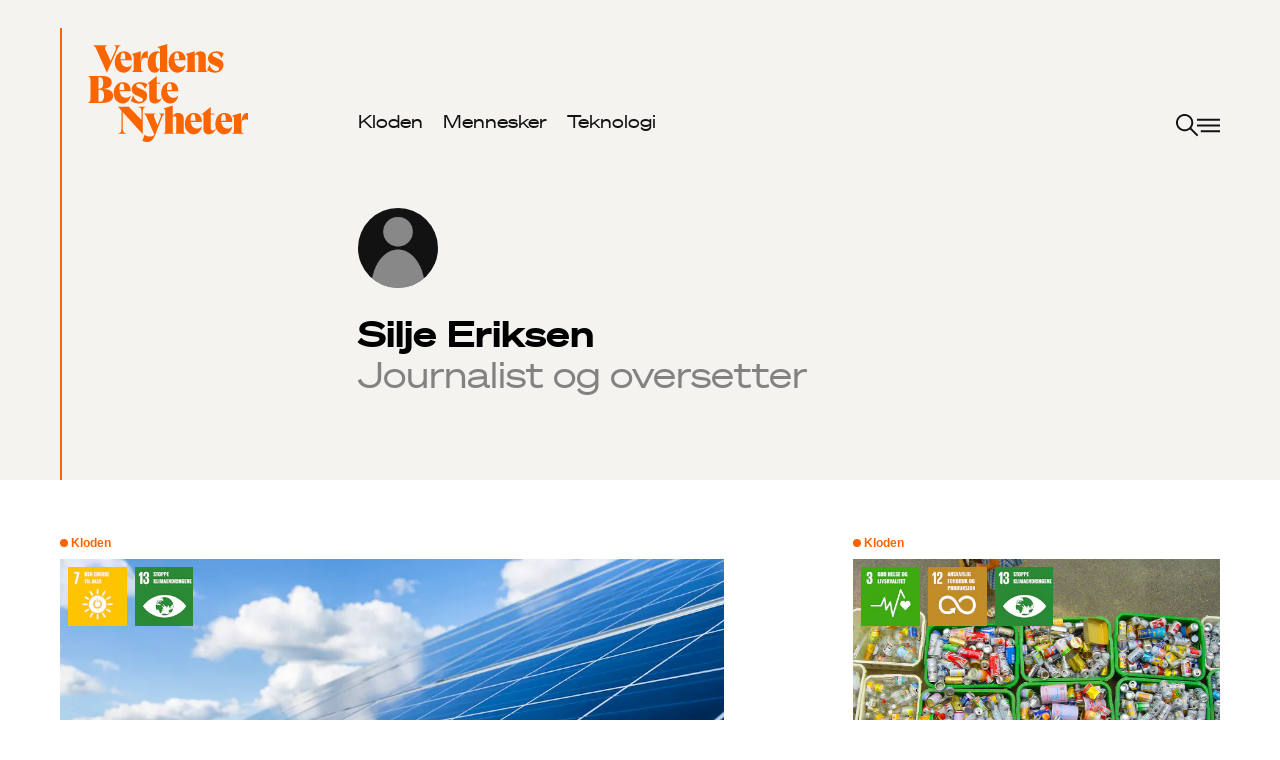

--- FILE ---
content_type: text/html; charset=UTF-8
request_url: http://verdensbestenyheter.no/journalist/silje-eriksen/
body_size: 18664
content:
<!doctype html>
<html lang="nb-NO" style="--headerttext:#121212; --headerlogo:#FB6500;">
  <head>
    <meta charset="utf-8">
    <meta http-equiv="x-ua-compatible" content="ie=edge">
    <meta name="viewport" content="width=device-width, initial-scale=1, shrink-to-fit=no">


    <link rel="apple-touch-icon" sizes="180x180" href="http://verdensbestenyheter.no/wp-content/themes/vbn/dist/images/apple-touch-icon.png">
    <link rel="icon" type="image/png" sizes="32x32" href="http://verdensbestenyheter.no/wp-content/themes/vbn/dist/images/favicon-32x32.png">
    <link rel="icon" type="image/png" sizes="16x16" href="http://verdensbestenyheter.no/wp-content/themes/vbn/dist/images/favicon-16x16.png">
    <link rel="manifest" href="http://verdensbestenyheter.no/wp-content/themes/vbn/dist/images/site.webmanifest">
    <link rel="mask-icon" href="http://verdensbestenyheter.no/wp-content/themes/vbn/dist/images/safari-pinned-tab.svg" color="#5bbad5">
    <meta name="msapplication-TileColor" content="#fb6500">
    <meta name="theme-color" content="#fb6500">

    
    <link rel="preload" href="http://verdensbestenyheter.no/wp-content/themes/vbn/dist/styles/main.css" as="style">
    <link rel="preload" href="http://verdensbestenyheter.no/wp-content/themes/vbn/dist/fonts/soehne-breit-web-buch.woff2" as="font" type="font/woff2" crossorigin="crossorigin">
    <link rel="preload" href="http://verdensbestenyheter.no/wp-content/themes/vbn/dist/fonts/soehne-breit-web-dreiviertelfett.woff2" as="font" type="font/woff2" crossorigin="crossorigin">
    <link rel="preload" href="http://verdensbestenyheter.no/wp-content/themes/vbn/dist/fonts/RecifeTextWeb-Regular.woff2" as="font" type="font/woff2" crossorigin="crossorigin">
    <link rel="preload" href="http://verdensbestenyheter.no/wp-content/themes/vbn/dist/fonts/RecifeTextWeb-RegularItalic.woff2" as="font" type="font/woff2" crossorigin="crossorigin">
    <link rel="preload" href="http://verdensbestenyheter.no/wp-content/themes/vbn/dist/fonts/RecifeDisplayWeb-SemiBold.woff2" as="font" type="font/woff2" crossorigin="crossorigin">
    <link rel="preload" href="http://verdensbestenyheter.no/wp-content/themes/vbn/dist/fonts/RecifeTextWeb-Bold.woff2" as="font" type="font/woff2" crossorigin="crossorigin">
    <link rel="preload" href="http://verdensbestenyheter.no/wp-content/themes/vbn/dist/fonts/RecifeTextWeb-BoldItalic.woff2" as="font" type="font/woff2" crossorigin="crossorigin">

    
    <link rel="preload" href="http://verdensbestenyheter.no/wp-content/themes/vbn/dist/scripts/vendor.js" as="script">
    <link rel="preload" href="http://verdensbestenyheter.no/wp-content/themes/vbn/dist/scripts/main.js" as="script">

    

    <!-- Facebook Pixel Code -->
    <script data-cookieconsent="ignore">
        !function(f,b,e,v,n,t,s)
        {if(f.fbq)return;n=f.fbq=function(){n.callMethod?
        n.callMethod.apply(n,arguments):n.queue.push(arguments)};
        if(!f._fbq)f._fbq=n;n.push=n;n.loaded=!0;n.version='2.0';
        n.queue=[];t=b.createElement(e);t.async=!0;
        t.src=v;s=b.getElementsByTagName(e)[0];
        s.parentNode.insertBefore(t,s)}(window, document,'script',
        'https://connect.facebook.net/en_US/fbevents.js');
        fbq('consent', 'revoke');
        fbq('init', '380761013446519');
        fbq('track', 'PageView');
        window.addEventListener('CookiebotOnConsentReady',function(e){
        fbq('consent',Cookiebot.consent.marketing?'grant':'revoke')},!1)
    </script>
    <!-- End Facebook Pixel Code -->

    <title>Silje Eriksen - Verdens beste nyheter</title>
<link rel="dns-prefetch" href="//vbnno.imgix.net"/>
<!-- The SEO Framework by Sybre Waaijer -->
<meta name="robots" content="max-snippet:-1,max-image-preview:large,max-video-preview:-1" />
<link rel="canonical" href="https://verdensbestenyheter.no/journalist/silje-eriksen/" />
<meta property="og:type" content="article" />
<meta property="og:locale" content="nb_NO" />
<meta property="og:site_name" content="Verdens beste nyheter" />
<meta property="og:title" content="Silje Eriksen" />
<meta property="og:url" content="https://verdensbestenyheter.no/journalist/silje-eriksen/" />
<meta property="article:published_time" content="2023-06-26T10:05:06+00:00" />
<meta property="article:modified_time" content="2023-06-26T10:05:06+00:00" />
<meta name="twitter:card" content="summary_large_image" />
<meta name="twitter:title" content="Silje Eriksen" />
<script type="application/ld+json">{"@context":"https://schema.org","@graph":[{"@type":"WebSite","@id":"https://verdensbestenyheter.no/#/schema/WebSite","url":"https://verdensbestenyheter.no/","name":"Verdens beste nyheter","inLanguage":"nb-NO","potentialAction":{"@type":"SearchAction","target":{"@type":"EntryPoint","urlTemplate":"https://verdensbestenyheter.no/search/{search_term_string}/"},"query-input":"required name=search_term_string"},"publisher":{"@type":"Organization","@id":"https://verdensbestenyheter.no/#/schema/Organization","name":"Verdens beste nyheter","url":"https://verdensbestenyheter.no/"}},{"@type":"WebPage","@id":"https://verdensbestenyheter.no/journalist/silje-eriksen/","url":"https://verdensbestenyheter.no/journalist/silje-eriksen/","name":"Silje Eriksen - Verdens beste nyheter","inLanguage":"nb-NO","isPartOf":{"@id":"https://verdensbestenyheter.no/#/schema/WebSite"},"breadcrumb":{"@type":"BreadcrumbList","@id":"https://verdensbestenyheter.no/#/schema/BreadcrumbList","itemListElement":[{"@type":"ListItem","position":1,"item":"https://verdensbestenyheter.no/","name":"Verdens beste nyheter"},{"@type":"ListItem","position":2,"item":"https://verdensbestenyheter.no/journalist/","name":"Arkiver: Journalist"},{"@type":"ListItem","position":3,"name":"Silje Eriksen"}]},"potentialAction":{"@type":"ReadAction","target":"https://verdensbestenyheter.no/journalist/silje-eriksen/"},"datePublished":"2023-06-26T10:05:06+00:00","dateModified":"2023-06-26T10:05:06+00:00","author":{"@type":"Person","@id":"https://verdensbestenyheter.no/#/schema/Person/6e276266243098f23d00ea9e836a61fb","name":"my-anine"}}]}</script>
<!-- / The SEO Framework by Sybre Waaijer | 4.13ms meta | 0.92ms boot -->

<style id='wp-img-auto-sizes-contain-inline-css'>
img:is([sizes=auto i],[sizes^="auto," i]){contain-intrinsic-size:3000px 1500px}
/*# sourceURL=wp-img-auto-sizes-contain-inline-css */
</style>
<style id='classic-theme-styles-inline-css'>
/*! This file is auto-generated */
.wp-block-button__link{color:#fff;background-color:#32373c;border-radius:9999px;box-shadow:none;text-decoration:none;padding:calc(.667em + 2px) calc(1.333em + 2px);font-size:1.125em}.wp-block-file__button{background:#32373c;color:#fff;text-decoration:none}
/*# sourceURL=/wp-includes/css/classic-themes.min.css */
</style>
<link rel="stylesheet" href="http://verdensbestenyheter.no/wp-content/themes/vbn/dist/styles/main.css?id=621540c4b553f1b4b526">


  <style id='global-styles-inline-css'>
:root{--wp--preset--aspect-ratio--square: 1;--wp--preset--aspect-ratio--4-3: 4/3;--wp--preset--aspect-ratio--3-4: 3/4;--wp--preset--aspect-ratio--3-2: 3/2;--wp--preset--aspect-ratio--2-3: 2/3;--wp--preset--aspect-ratio--16-9: 16/9;--wp--preset--aspect-ratio--9-16: 9/16;--wp--preset--color--black: #000000;--wp--preset--color--cyan-bluish-gray: #abb8c3;--wp--preset--color--white: #ffffff;--wp--preset--color--pale-pink: #f78da7;--wp--preset--color--vivid-red: #cf2e2e;--wp--preset--color--luminous-vivid-orange: #ff6900;--wp--preset--color--luminous-vivid-amber: #fcb900;--wp--preset--color--light-green-cyan: #7bdcb5;--wp--preset--color--vivid-green-cyan: #00d084;--wp--preset--color--pale-cyan-blue: #8ed1fc;--wp--preset--color--vivid-cyan-blue: #0693e3;--wp--preset--color--vivid-purple: #9b51e0;--wp--preset--color--primary: #525ddc;--wp--preset--gradient--vivid-cyan-blue-to-vivid-purple: linear-gradient(135deg,rgb(6,147,227) 0%,rgb(155,81,224) 100%);--wp--preset--gradient--light-green-cyan-to-vivid-green-cyan: linear-gradient(135deg,rgb(122,220,180) 0%,rgb(0,208,130) 100%);--wp--preset--gradient--luminous-vivid-amber-to-luminous-vivid-orange: linear-gradient(135deg,rgb(252,185,0) 0%,rgb(255,105,0) 100%);--wp--preset--gradient--luminous-vivid-orange-to-vivid-red: linear-gradient(135deg,rgb(255,105,0) 0%,rgb(207,46,46) 100%);--wp--preset--gradient--very-light-gray-to-cyan-bluish-gray: linear-gradient(135deg,rgb(238,238,238) 0%,rgb(169,184,195) 100%);--wp--preset--gradient--cool-to-warm-spectrum: linear-gradient(135deg,rgb(74,234,220) 0%,rgb(151,120,209) 20%,rgb(207,42,186) 40%,rgb(238,44,130) 60%,rgb(251,105,98) 80%,rgb(254,248,76) 100%);--wp--preset--gradient--blush-light-purple: linear-gradient(135deg,rgb(255,206,236) 0%,rgb(152,150,240) 100%);--wp--preset--gradient--blush-bordeaux: linear-gradient(135deg,rgb(254,205,165) 0%,rgb(254,45,45) 50%,rgb(107,0,62) 100%);--wp--preset--gradient--luminous-dusk: linear-gradient(135deg,rgb(255,203,112) 0%,rgb(199,81,192) 50%,rgb(65,88,208) 100%);--wp--preset--gradient--pale-ocean: linear-gradient(135deg,rgb(255,245,203) 0%,rgb(182,227,212) 50%,rgb(51,167,181) 100%);--wp--preset--gradient--electric-grass: linear-gradient(135deg,rgb(202,248,128) 0%,rgb(113,206,126) 100%);--wp--preset--gradient--midnight: linear-gradient(135deg,rgb(2,3,129) 0%,rgb(40,116,252) 100%);--wp--preset--font-size--small: 13px;--wp--preset--font-size--medium: 20px;--wp--preset--font-size--large: 36px;--wp--preset--font-size--x-large: 42px;--wp--preset--spacing--20: 0.44rem;--wp--preset--spacing--30: 0.67rem;--wp--preset--spacing--40: 1rem;--wp--preset--spacing--50: 1.5rem;--wp--preset--spacing--60: 2.25rem;--wp--preset--spacing--70: 3.38rem;--wp--preset--spacing--80: 5.06rem;--wp--preset--shadow--natural: 6px 6px 9px rgba(0, 0, 0, 0.2);--wp--preset--shadow--deep: 12px 12px 50px rgba(0, 0, 0, 0.4);--wp--preset--shadow--sharp: 6px 6px 0px rgba(0, 0, 0, 0.2);--wp--preset--shadow--outlined: 6px 6px 0px -3px rgb(255, 255, 255), 6px 6px rgb(0, 0, 0);--wp--preset--shadow--crisp: 6px 6px 0px rgb(0, 0, 0);}:where(.is-layout-flex){gap: 0.5em;}:where(.is-layout-grid){gap: 0.5em;}body .is-layout-flex{display: flex;}.is-layout-flex{flex-wrap: wrap;align-items: center;}.is-layout-flex > :is(*, div){margin: 0;}body .is-layout-grid{display: grid;}.is-layout-grid > :is(*, div){margin: 0;}:where(.wp-block-columns.is-layout-flex){gap: 2em;}:where(.wp-block-columns.is-layout-grid){gap: 2em;}:where(.wp-block-post-template.is-layout-flex){gap: 1.25em;}:where(.wp-block-post-template.is-layout-grid){gap: 1.25em;}.has-black-color{color: var(--wp--preset--color--black) !important;}.has-cyan-bluish-gray-color{color: var(--wp--preset--color--cyan-bluish-gray) !important;}.has-white-color{color: var(--wp--preset--color--white) !important;}.has-pale-pink-color{color: var(--wp--preset--color--pale-pink) !important;}.has-vivid-red-color{color: var(--wp--preset--color--vivid-red) !important;}.has-luminous-vivid-orange-color{color: var(--wp--preset--color--luminous-vivid-orange) !important;}.has-luminous-vivid-amber-color{color: var(--wp--preset--color--luminous-vivid-amber) !important;}.has-light-green-cyan-color{color: var(--wp--preset--color--light-green-cyan) !important;}.has-vivid-green-cyan-color{color: var(--wp--preset--color--vivid-green-cyan) !important;}.has-pale-cyan-blue-color{color: var(--wp--preset--color--pale-cyan-blue) !important;}.has-vivid-cyan-blue-color{color: var(--wp--preset--color--vivid-cyan-blue) !important;}.has-vivid-purple-color{color: var(--wp--preset--color--vivid-purple) !important;}.has-black-background-color{background-color: var(--wp--preset--color--black) !important;}.has-cyan-bluish-gray-background-color{background-color: var(--wp--preset--color--cyan-bluish-gray) !important;}.has-white-background-color{background-color: var(--wp--preset--color--white) !important;}.has-pale-pink-background-color{background-color: var(--wp--preset--color--pale-pink) !important;}.has-vivid-red-background-color{background-color: var(--wp--preset--color--vivid-red) !important;}.has-luminous-vivid-orange-background-color{background-color: var(--wp--preset--color--luminous-vivid-orange) !important;}.has-luminous-vivid-amber-background-color{background-color: var(--wp--preset--color--luminous-vivid-amber) !important;}.has-light-green-cyan-background-color{background-color: var(--wp--preset--color--light-green-cyan) !important;}.has-vivid-green-cyan-background-color{background-color: var(--wp--preset--color--vivid-green-cyan) !important;}.has-pale-cyan-blue-background-color{background-color: var(--wp--preset--color--pale-cyan-blue) !important;}.has-vivid-cyan-blue-background-color{background-color: var(--wp--preset--color--vivid-cyan-blue) !important;}.has-vivid-purple-background-color{background-color: var(--wp--preset--color--vivid-purple) !important;}.has-black-border-color{border-color: var(--wp--preset--color--black) !important;}.has-cyan-bluish-gray-border-color{border-color: var(--wp--preset--color--cyan-bluish-gray) !important;}.has-white-border-color{border-color: var(--wp--preset--color--white) !important;}.has-pale-pink-border-color{border-color: var(--wp--preset--color--pale-pink) !important;}.has-vivid-red-border-color{border-color: var(--wp--preset--color--vivid-red) !important;}.has-luminous-vivid-orange-border-color{border-color: var(--wp--preset--color--luminous-vivid-orange) !important;}.has-luminous-vivid-amber-border-color{border-color: var(--wp--preset--color--luminous-vivid-amber) !important;}.has-light-green-cyan-border-color{border-color: var(--wp--preset--color--light-green-cyan) !important;}.has-vivid-green-cyan-border-color{border-color: var(--wp--preset--color--vivid-green-cyan) !important;}.has-pale-cyan-blue-border-color{border-color: var(--wp--preset--color--pale-cyan-blue) !important;}.has-vivid-cyan-blue-border-color{border-color: var(--wp--preset--color--vivid-cyan-blue) !important;}.has-vivid-purple-border-color{border-color: var(--wp--preset--color--vivid-purple) !important;}.has-vivid-cyan-blue-to-vivid-purple-gradient-background{background: var(--wp--preset--gradient--vivid-cyan-blue-to-vivid-purple) !important;}.has-light-green-cyan-to-vivid-green-cyan-gradient-background{background: var(--wp--preset--gradient--light-green-cyan-to-vivid-green-cyan) !important;}.has-luminous-vivid-amber-to-luminous-vivid-orange-gradient-background{background: var(--wp--preset--gradient--luminous-vivid-amber-to-luminous-vivid-orange) !important;}.has-luminous-vivid-orange-to-vivid-red-gradient-background{background: var(--wp--preset--gradient--luminous-vivid-orange-to-vivid-red) !important;}.has-very-light-gray-to-cyan-bluish-gray-gradient-background{background: var(--wp--preset--gradient--very-light-gray-to-cyan-bluish-gray) !important;}.has-cool-to-warm-spectrum-gradient-background{background: var(--wp--preset--gradient--cool-to-warm-spectrum) !important;}.has-blush-light-purple-gradient-background{background: var(--wp--preset--gradient--blush-light-purple) !important;}.has-blush-bordeaux-gradient-background{background: var(--wp--preset--gradient--blush-bordeaux) !important;}.has-luminous-dusk-gradient-background{background: var(--wp--preset--gradient--luminous-dusk) !important;}.has-pale-ocean-gradient-background{background: var(--wp--preset--gradient--pale-ocean) !important;}.has-electric-grass-gradient-background{background: var(--wp--preset--gradient--electric-grass) !important;}.has-midnight-gradient-background{background: var(--wp--preset--gradient--midnight) !important;}.has-small-font-size{font-size: var(--wp--preset--font-size--small) !important;}.has-medium-font-size{font-size: var(--wp--preset--font-size--medium) !important;}.has-large-font-size{font-size: var(--wp--preset--font-size--large) !important;}.has-x-large-font-size{font-size: var(--wp--preset--font-size--x-large) !important;}
/*# sourceURL=global-styles-inline-css */
</style>
</head>

  <body class="wp-singular journalist-template-default single single-journalist postid-172 wp-embed-responsive wp-theme-vbn silje-eriksen">

    
        
    <div id="app">
      <header class="absolute top-0 left-0 w-full pt-4 md:pt-7 z-20 overflow-hidden" data-header>
  <div class="relative container pt-4 pb-12">
    <div class="absolute top-0 h-full border-l-2 border-headerlogo"></div>
    <div class="row items-end">
      <div class="col w-3/12">
          <a href="https://verdensbestenyheter.no/">
            <div class="w-32 md:w-40 h-auto text-headerlogo ml-4 md:ml-7">
              <?xml version="1.0" encoding="UTF-8"?>
<!-- Generator: Adobe Illustrator 27.7.0, SVG Export Plug-In . SVG Version: 6.00 Build 0)  -->
<svg xmlns="http://www.w3.org/2000/svg" xmlns:xlink="http://www.w3.org/1999/xlink" version="1.1" id="Layer_1" x="0px" y="0px" viewBox="0 0 828.7 509" style="enable-background:new 0 0 828.7 509;" xml:space="preserve">
<style type="text/css">
	.st0{fill-rule:evenodd;clip-rule:evenodd;fill:#FB6500;}
</style>
<path class="st0" d="M559.2,145c-4.2-2-5.8-5.8-5.8-13V59.8c2.2-3,5.2-5,9.8-5c5.8,0,9.2,4,9.2,12.2v65c0,7.2-1.6,11-5.8,13v1h53.6  v-1c-5.6-2.4-9.8-6.8-9.8-15V67c0-18.6-10.8-29-29-29c-13.4,0-23.6,6.4-28,18.2V38l-47.8,13.6v1c7.2,2.2,9.8,6.4,9.8,16V130  c0,8.2-4.2,12.6-9.8,15v1h53.6V145z"></path>
<path class="st0" d="M664.8,140.2c-15.4,0-29.4-14.6-34.4-32.2l-1.2-0.2l-12,27c10.4,8.4,24.8,14.2,40.2,14.2  c30,0,44.2-20.6,44.2-40.8c0-12-5.4-22-18.6-28.2l-29.4-13.6c-5.8-2.8-8.4-7-8.4-11.2c0-5,3.6-9.2,13.2-9.2s23.4,4.8,31.4,26.6  l1.2,0.2l12.4-23.2c-10.8-8-24.2-11.6-37-11.6c-31.8,0-44.8,20.6-44.8,37c0,12,5.2,22.8,19.6,29.6l31,14.4c4.8,2,7,5.6,7,10  C679.2,134,676,140.2,664.8,140.2z"></path>
<path class="st0" d="M463,149c16,0,36.8-9.2,42.2-40l-1.6-0.4c-5.4,7.6-12.8,10.6-22.8,10.6C463,119.2,451,107.6,448,85h57.6  c0-38-24.2-47-41.2-47c-27.2,0-47,24-47,57.6S440,149,463,149L463,149z M447.2,73.2c0-18,4.6-28.6,12.8-28.6s12.2,7.8,12.2,34.2  h-24.8C447.2,77,447.2,75.2,447.2,73.2C447.2,73.2,447.2,73.2,447.2,73.2z"></path>
<path class="st0" d="M138.8,95.6c0,35,22.6,53.4,45.6,53.4c16,0,36.8-9.2,42.2-40l-1.6-0.4c-5.4,7.6-12.8,10.6-22.8,10.6  c-17.8,0-29.8-11.6-32.8-34.2H227c0-38-24.2-47-41.2-47C158.6,38,138.8,62,138.8,95.6L138.8,95.6z M181.4,44.6  c8,0,12.2,7.8,12.2,34.2h-24.8c-0.2-1.8-0.2-3.6-0.2-5.6C168.6,55.2,173.2,44.6,181.4,44.6z"></path>
<path class="st0" d="M344.7,149c15,0,24-9.4,27.8-20.8V146h47.8v-1c-5.6-2.4-9.8-4.8-9.8-15V0l-52.8,16.2v1  c10.4,0,14.8,5.8,14.8,13.2V42c-3.2-2.4-7.6-4-14.6-4c-28,0-48.8,24.6-48.8,59.4C309.1,127.6,322.5,149,344.7,149z M366.7,44.8  c2.4,0,4.2,0.4,5.8,2v78c-1.2,2.4-3.2,4.2-7.2,4.2c-8,0-15.2-14.8-15.2-41.8C350.1,63.2,356.1,44.8,366.7,44.8L366.7,44.8z"></path>
<path class="st0" d="M288.6,145c-7.4-1.6-13.8-5.2-13.8-15v-26.4c0-25.8,8.6-31.8,21.4-31.8c6.2,0,9.2,0.8,11.8,2.4h1V38h-3  c-17.2,0-30.2,13.2-31.6,49.2h-1.2V38L227,51.8v1c6.8,2.2,9.8,7.6,9.8,18.4V130c0,8.2-4.2,12.6-9.8,15v1h61.6L288.6,145L288.6,145z"></path>
<path class="st0" d="M180.6,442.4v-88.2L283,468h1V348.8c0-12.4,4-18.8,14.8-21.8v-1H260v1c13.8,4.4,16.8,9.4,16.8,21.8v45.6  L211.4,326h-55.2v1l16.8,18.6v96.8c0,14-4,19.2-16.8,22.6v1h41.2v-1C185.8,461.2,180.6,456.4,180.6,442.4L180.6,442.4z"></path>
<path class="st0" d="M43.8,28.2L97.4,148h0.8l52.4-117c7-15.8,10.8-21.2,20-24V6h-36.4v1C140,8.2,145,12.8,145,20.8  c0,3.2-0.8,6.8-2.6,11L117.2,88l-26-56.2c-2-4.2-2.8-8-2.8-11c0-8.2,5.8-12.6,13-13.8V6h-76v1C35.2,9.2,39.4,18.4,43.8,28.2  L43.8,28.2z"></path>
<path class="st0" d="M397.8,362v-1h-30v1c6.2,1.4,9.4,5.2,9.4,11c0,2.6-0.6,5.8-2.2,9.8L359.4,422l-16-41.6  c-1.4-3.6-1.8-6.6-1.8-9.4c0-4.4,2.6-7,8.4-9v-1h-60.8v1c4.6,1.6,9.4,7.2,13.2,15.6l41.2,92.8l-0.8,1.2c-4.4,6.4-12,9-24.4,9  c-6.6,0-18.2-3-24.4-9h-1l-11.2,30.6c7.8,5.2,17.8,6.8,23.6,6.8c18,0,31.4-7.8,42.2-35.8l36.2-93.2C388,369.4,391.4,364.2,397.8,362  L397.8,362z"></path>
<path class="st0" d="M548.6,358c-27.2,0-47,24-47,57.6s22.6,53.4,45.6,53.4c16,0,36.8-9.2,42.2-40l-1.6-0.4  c-5.4,7.6-12.8,10.6-22.8,10.6c-17.8,0-29.8-11.6-32.8-34.2h57.6C589.8,367,565.6,358,548.6,358z M531.6,398.8  c-0.2-1.8-0.2-3.6-0.2-5.6c0-18,4.6-28.6,12.8-28.6s12.2,7.8,12.2,34.2H531.6z"></path>
<path class="st0" d="M495.6,450v-63c0-18.2-11-29-29-29c-13.4,0-23.6,6.6-28,18.2V320l-47.8,14.6v1c7,2.4,9.8,7.4,9.8,15V450  c0,8.2-4.2,12.6-9.8,15v1h53.6v-1c-4.2-2-5.8-5.8-5.8-13v-72c2.2-3.2,5.2-5,9.8-5c5.8,0,9.2,3.8,9.2,12.2V452c0,7.2-1.6,11-5.8,13v1  h53.6v-1C499.8,462.6,495.6,458.2,495.6,450L495.6,450z"></path>
<path class="st0" d="M80.8,234.2V233c26.8-1.6,42-13.6,42-34.4s-17-32.6-50.2-32.6H0v1c8.2,3.4,12.8,7,12.8,20.8v95.6  c0,14-5,18.4-12.8,21.6v1h71c39.2,0,59.2-12.6,59.2-37.4C130.2,246.2,110.4,233.6,80.8,234.2L80.8,234.2z M54.8,172h3.8  c13.6,0,20.2,10.2,20.2,29.4c0,17.8-5.2,30.6-19.8,30.6h-4.2V172z M61.4,300h-6.6v-63H59c17.2,0,24.2,10,24.2,31.8  C83.2,287.8,74.6,300,61.4,300z"></path>
<path class="st0" d="M221,269l-1.6-0.4c-5.4,7.6-12.8,10.6-22.8,10.6c-17.8,0-29.8-11.6-32.8-34.2h57.6c0-38-24.2-47-41.2-47  c-27.2,0-47,24-47,57.6s22.6,53.4,45.6,53.4C194.8,309,215.6,299.8,221,269L221,269z M163,233.2c0-18,4.6-28.6,12.8-28.6  s12.2,7.8,12.2,34.2h-24.8C163,237,163,235.2,163,233.2L163,233.2z"></path>
<path class="st0" d="M263,206c9.6,0,23.4,4.8,31.4,26.6l1.2,0.2l12.4-23.2c-10.8-8-24.2-11.6-37-11.6c-31.8,0-44.8,20.6-44.8,37  c0,12,5.2,22.8,19.6,29.6l31,14.4c4.8,2,7,5.6,7,10c0,5-3.2,11.2-14.4,11.2c-15.4,0-29.4-14.6-34.4-32.2l-1.2-0.2l-12,27  c10.4,8.4,24.8,14.2,40.2,14.2c30,0,44.2-20.6,44.2-40.8c0-12-5.4-22-18.6-28.2l-29.4-13.6c-5.8-2.8-8.4-7-8.4-11.2  C249.8,210.2,253.4,206,263,206L263,206z"></path>
<path class="st0" d="M345.2,309c20.8,0,32.8-14.8,37.2-29.6l-1.8-0.6c-1.8,5-6.2,10.2-14,10.2c-7,0-10.8-5.6-10.8-14.2v-68.4h18.4  v-5h-18.4v-35h-0.2c-8.5,7.4-17.1,14.3-25.7,21.2l0,0l0,0l0,0c-7.4,6-14.8,11.9-21.9,18v1h9.8v73.6C317.8,296.8,326.2,309,345.2,309  L345.2,309z"></path>
<path class="st0" d="M426.3,198c-27.2,0-47,24-47,57.6s22.6,53.4,45.6,53.4c16,0,36.8-9.2,42.2-40l-1.6-0.4  c-5.4,7.6-12.8,10.6-22.8,10.6c-17.8,0-29.8-11.6-32.8-34.2h57.6C467.5,207,443.3,198,426.3,198L426.3,198z M409.3,238.8  c-0.2-1.8-0.2-3.6-0.2-5.6c0-18,4.6-28.6,12.8-28.6s12.2,7.8,12.2,34.2L409.3,238.8L409.3,238.8z"></path>
<path class="st0" d="M646.7,449c-7,0-10.8-5.6-10.8-14.2v-68.4h18.4v-5h-18.4v-35h-0.2c-8.5,7.4-17.1,14.3-25.7,21.2l0,0l0,0l0,0  c-7.4,6-14.8,11.9-21.9,18v1h9.8v73.6c0,16.6,8.4,28.8,27.4,28.8c20.8,0,32.8-14.8,37.2-29.6l-1.8-0.6  C658.9,443.8,654.5,449,646.7,449L646.7,449z"></path>
<path class="st0" d="M745.7,428.6c-5.4,7.6-12.8,10.6-22.8,10.6c-17.8,0-29.8-11.6-32.8-34.2h57.6c0-38-24.2-47-41.2-47  c-27.2,0-47,24-47,57.6S682,469,705,469c16,0,36.8-9.2,42.2-40L745.7,428.6z M689.2,393.2c0-18,4.6-28.6,12.8-28.6  s12.2,7.8,12.2,34.2h-24.8C689.2,397,689.2,395.2,689.2,393.2z"></path>
<path class="st0" d="M825.7,358c-17.2,0-30.2,13.2-31.6,49.2h-1.2V358l-46.2,13.8v1c6.8,2.2,9.8,7.6,9.8,18.4V450  c0,8.2-4.2,12.6-9.8,15v1h61.6v-1c-7.4-1.6-13.8-5.2-13.8-15v-26.4c0-25.8,8.6-31.8,21.4-31.8c6.2,0,9.2,0.8,11.8,2.4h1V358  L825.7,358L825.7,358z"></path>
</svg>

            </div>
          </a>
      </div>
      <div class="col w-9/12 flex justify-end lg:justify-between" data-header-menu>
        <div class="absolute bottom-0 left-0  container lg:no-container pb-2 lg:pb-0 lg:relative text-headertext">
                      <ul id="menu-kategorier" class="c-categoriesnavigation flex space-x-5 font-sans text-16 md:text-18 ml-4 md:ml-7 lg:ml-0"><li class="active menu-item menu-kloden"><a href="https://verdensbestenyheter.no/nyheter/category/kloden/">Kloden</a></li>
<li class="active menu-item menu-mennesker"><a href="https://verdensbestenyheter.no/nyheter/category/mennesker/">Mennesker</a></li>
<li class="active menu-item menu-teknologi"><a href="https://verdensbestenyheter.no/nyheter/category/teknologi/">Teknologi</a></li>
</ul>
                  </div>
        <div class="flex items-center gap-x-4 flex-shrink-0">
          <button class="text-headertext w-11 shrink-0" data-header-open aria-label="open menu">
             <svg class="block w-full h-auto fill-current" xmlns="http://www.w3.org/2000/svg" fill="none" viewBox="0 0 46 24">
  <path fill-rule="evenodd" d="M9 16c3.866 0 7-3.134 7-7 0-3.86599-3.134-7-7-7-3.86599 0-7 3.13401-7 7 0 3.866 3.13401 7 7 7zm0 2c2.125 0 4.078-.7365 5.6177-1.9681l7.3302 7.3302 1.4142-1.4142-7.3302-7.3302C17.2635 13.078 18 11.125 18 9c0-4.97056-4.0294-9-9-9-4.97056 0-9 4.02944-9 9 0 4.9706 4.02944 9 9 9zM22 5h24v2H22V5zm4 12h20v2H26v-2zm-4-6h24v2H22v-2z" clip-rule="evenodd"/>
</svg>
 
          </button>

            
        </div>


      </div>
    </div>
  </div>
</header>
<div class="fixed top-0 right-0 w-full max-w-2xl h-full bg-brand text-black overflow-scroll z-50 invisible" data-header-overlay>
  <div class="absolute top-0 right-0 mt-20 sm:mt-28 lg:mt-28">
    <div class="container">
      <button class="w-5 mt-1 block" data-header-close aria-label="close menu">
         <svg class="block w-full h-auto fill-current" xmlns="http://www.w3.org/2000/svg" fill="none" viewBox="0 0 20 20">
  <path fill-rule="evenodd" d="M11.6066 10.1924l7.5858 7.5858-1.4142 1.4142-7.5858-7.5858-7.77816 7.7781-1.41421-1.4142 7.77811-7.7781L.807617 2.22183 2.22183.807617 10.1924 8.77814 17.9706.999897l1.4142 1.414213-7.7782 7.77829z" clip-rule="evenodd"/>
</svg>
 
      </button>
    </div>
  </div>
  <div class="container py-20 sm:pt-28 sm:pb-16 h-full flex flex-col justify-between">
    <div>
      <div class="-mt-2 pr-14">
        <form role="search" method="get" action="https://verdensbestenyheter.no/" class="flex items-center w-full border-b border-black border-opacity-50">
          <label class="w-full">
            <span class="sr-only">
              Søk
            </span>
            <input type="search" class="text-18 text-black placeholder-black font-sans w-full bg-transparent border-0 py-2.5 px-0 focus:outline-none focus:shadow-none focus:ring-0" placeholder="Søk" value="" name="s">
          </label>

          <button type="submit"  value="Search">
            <div class="w-6 text-deepblack">
               <svg class="block w-full h-auto fill-current" xmlns="http://www.w3.org/2000/svg" fill="none" viewBox="0 0 24 24">
  <path fill-rule="evenodd" d="M16 9c0 3.866-3.134 7-7 7-3.86599 0-7-3.134-7-7 0-3.86599 3.13401-7 7-7 3.866 0 7 3.13401 7 7zm-1.3823 7.0319C13.078 17.2635 11.125 18 9 18c-4.97056 0-9-4.0294-9-9 0-4.97056 4.02944-9 9-9 4.9706 0 9 4.02944 9 9 0 2.125-.7365 4.078-1.9681 5.6177l7.3302 7.3302-1.4142 1.4142-7.3302-7.3302z" clip-rule="evenodd"/>
</svg>
 
            </div>
          </button>
        </form>
      </div>

      <div class="pt-8 sm:pt-28 pb-10 border-b border-black border-opacity-10">
                      <ul id="menu-primary" class="text-deepblack font-sans text-30 leading-tight space-y-3.5 c-menu"><li class="active menu-item menu-om-oss"><a href="https://verdensbestenyheter.no/om-oss/">Om oss</a></li>
<li class="active menu-item menu-kontakt"><a href="https://verdensbestenyheter.no/kontakt/">Kontakt</a></li>
<li class="active menu-item menu-baerekraftsmalene"><a href="https://verdensbestenyheter.no/17-baerekraftsmal-for-en-baerekraftig-utvikling/">Bærekraftsmålene</a></li>
<li class="active menu-item menu-verdens-beste-morgen"><a href="https://verdensbestenyheter.no/kampanjedag/">Verdens Beste Morgen</a></li>
<li class="active menu-item menu-undervisningsopplegg"><a href="https://verdensbestenyheter.no/undervisningsopplegg/">Undervisningsopplegg</a></li>
<li class="active menu-item menu-bli-med"><a href="https://verdensbestenyheter.no/blimed/">Bli med</a></li>
</ul>
                </div>
      <div class="py-10">
                  <ul id="menu-undermeny" class="font-sans text-18 leading-none space-y-2.5 c-menu"><li class="active menu-item menu-tips-oss"><a href="https://verdensbestenyheter.no/tips-oss/">Tips oss</a></li>
<li class="active menu-item menu-ofte-stilte-sporsmal"><a href="https://verdensbestenyheter.no/ofte-stilte-sporsmal/">Ofte stilte spørsmål</a></li>
</ul>
              </div>
    </div>

    <div class="mt-16 text-white font-sans text-18">
        <p>
        <a href="https://www.instagram.com/verdensbestenyheter/" class="fx-link">
          <span class="inline-block w-5 align-middle -mt-1 mr-1"> <svg class="block w-full h-auto fill-current" xmlns="http://www.w3.org/2000/svg" fill="none" viewBox="0 0 22 22">
  <path d="M16.6049 6.65513c.6959 0 1.26-.56412 1.26-1.26s-.5641-1.26-1.26-1.26-1.26.56412-1.26 1.26.5641 1.26 1.26 1.26zM11 5.60803c-1.0664 0-2.10888.31623-2.99557.90871-.8867.59247-1.5778 1.43457-1.9859 2.41982-.4081.98524-.51488 2.06934-.30683 3.11534.20805 1.0459.72158 2.0066 1.47565 2.7607.75408.7541 1.71483 1.2676 2.76076 1.4757 1.04589.208 2.13009.1012 3.11529-.3069.9853-.4081 1.8274-1.0992 2.4198-1.9859.5925-.8866.9087-1.9291.9087-2.9955 0-1.43007-.568-2.80153-1.5792-3.81271S12.43 5.60803 11 5.60803zM11 14.5c-.6922 0-1.3689-.2053-1.94448-.5899-.57557-.3846-1.02417-.9312-1.28908-1.5708-.26491-.6395-.33422-1.3432-.19917-2.0222.13505-.67889.46839-1.30253.95788-1.79202.48948-.48948 1.11312-.82282 1.79205-.95787.6789-.13505 1.3827-.06574 2.0222.19917.6396.2649 1.1862.71351 1.5708 1.28908.3845.57557.5898 1.25224.5898 1.94454 0 .9282-.3687 1.8185-1.0251 2.4748C12.8185 14.1312 11.9283 14.5 11 14.5z"/>
  <path d="M11 2.39192c2.8036 0 3.1357.01068 4.2429.06126.6658.00792 1.3253.13022 1.9497.36154.4528.17473.8641.44229 1.2073.78549.3432.3432.6107.75443.7855 1.20724.2313.62441.3536 1.28393.3615 1.94976.0505 1.10714.0613 1.43929.0613 4.24289 0 2.8036-.0107 3.1357-.0613 4.2429-.0079.6658-.1302 1.3253-.3615 1.9497-.1748.4528-.4423.8641-.7855 1.2073-.3432.3432-.7545.6107-1.2073.7854-.6244.2314-1.2839.3537-1.9497.3616-1.1071.0505-1.439.0612-4.2429.0612-2.80385 0-3.13583-.0106-4.24288-.0612-.66583-.0079-1.32535-.1302-1.94976-.3616-.45281-.1747-.86404-.4422-1.20724-.7854-.34319-.3432-.61076-.7545-.78548-1.2073-.23133-.6244-.35363-1.2839-.36155-1.9497-.05049-1.1072-.06125-1.4393-.06125-4.2429 0-2.8036.01067-3.13575.06125-4.24289.00792-.66583.13022-1.32535.36155-1.94976.17471-.45283.44227-.86407.78547-1.20729.3432-.34321.75443-.61079 1.20725-.78552.62441-.23133 1.28393-.35363 1.94976-.36155C7.86426 2.4026 8.19641 2.39184 11 2.39184v.00008zM11 .5C8.14838.5 7.79076.512075 6.67085.563175 5.79992.58066 4.93826.745691 4.1225 1.05125c-.69761.26977-1.33116.68232-1.86004 1.21121-.52889.52888-.94144 1.16243-1.21121 1.86004-.305608.8159-.470639 1.67771-.488075 2.54879C.512075 7.79076.5 8.14838.5 11c0 2.8516.012075 3.2092.063175 4.3291.017446.8711.182477 1.7329.488075 2.5488.26977.6976.68232 1.3312 1.21121 1.8601.52888.5289 1.16243.9414 1.86004 1.2112.8159.3056 1.67771.4706 2.54879.4881C7.79076 21.4879 8.14838 21.5 11 21.5c2.8516 0 3.2092-.0121 4.3291-.0632.8711-.0174 1.7329-.1825 2.5488-.488.6976-.2698 1.3312-.6824 1.8601-1.2113.5289-.5288.9414-1.1624 1.2112-1.86.3056-.8159.4706-1.6777.4881-2.5488.0506-1.1195.0627-1.4771.0627-4.3287 0-2.85162-.0121-3.20924-.0632-4.32915-.0175-.87093-.1825-1.73259-.488-2.54835-.2699-.69753-.6824-1.33099-1.2113-1.8598-.5289-.5288-1.1624-.94129-1.86-1.21101-.8159-.305601-1.6777-.470631-2.5488-.488077C14.2092.512075 13.8516.5 11 .5z"/>
</svg>
 </span>
          Instagram
        </a>
        </p>
        <p>
        <a href="https://www.facebook.com/verdensbestenyheter" class="fx-link">
          <span class="inline-block w-5 align-middle -mt-1 mr-1"> <svg class="block w-full h-auto fill-current" xmlns="http://www.w3.org/2000/svg" fill="none" viewBox="0 0 18 18">
  <path d="M17.0025 0H.9975C.733553.00196251.480974.107686.29433.29433.107686.480974.00196251.733553 0 .9975v16.005c.00196251.2639.107686.5165.29433.7032.186644.1866.439223.2923.70317.2943H9.615v-6.96h-2.34V8.3175h2.34V6.315c0-2.325 1.4175-3.5925 3.5025-3.5925.6975 0 1.395 0 2.0925.105V5.25h-1.4325c-1.1325 0-1.35.54-1.35 1.3275V8.31h2.7l-.3525 2.7225h-2.3475V18h4.575c.2639-.002.5165-.1077.7032-.2943.1866-.1867.2923-.4393.2943-.7032V.9975c-.002-.263947-.1077-.516526-.2943-.70317C17.519.107686 17.2664.00196251 17.0025 0z"/>
</svg>
 </span>
          Facebook
        </a>
        </p>
        <p>
        <a href="https://twitter.com/" class="fx-link">
          <span class="inline-block w-5 align-middle -mt-1 mr-1"> <svg class="block w-full h-auto fill-current" xmlns="http://www.w3.org/2000/svg" fill="none" viewBox="0 0 22 18">
  <path d="M6.92 17.9398c1.68914.0106 3.3636-.3142 4.9262-.9557 1.5626-.6415 2.9823-1.5869 4.1767-2.7813 1.1945-1.1945 2.1398-2.6142 2.7814-4.1768.6415-1.5626.9663-3.23704.9557-4.92618v-.59c.8756-.64151 1.6335-1.42983 2.24-2.33-.8245.3606-1.6969.59975-2.59.71.9469-.56422 1.6574-1.45233 2-2.499998-.8825.52944-1.8502.901638-2.86 1.099998C17.8699.765188 16.97.284877 15.9895.123208c-.9806-.1616701-1.9871.004313-2.8638.472268-.8767.467954-1.5747 1.211794-1.9861 2.116424-.4114.90463-.5132 1.91962-.2896 2.88792-1.79397-.08805-3.54929-.55298-5.15164-1.36449C4.096 3.42381 2.68254 2.2839 1.55.889822.978923 1.881.805827 3.05215 1.06576 4.16614c.25993 1.114.93347 2.0876 1.88424 2.72368-.70139-.02705-1.38655-.21889-2-.56v.05c-.006233 1.03584.34272 2.04252.9887 2.85227.64599.80971 1.54997 1.37361 2.5613 1.59771-.65236.1755-1.33571.2028-2 .08.29278.8834.85168 1.6546 1.60005 2.2078.74836.5532 1.64954.8614 2.57995.8822-1.59079 1.2805-3.56791 1.9854-5.61 2-.358047-.0103-.715253-.0404-1.07-.09 2.06696 1.3169 4.4692 2.0112 6.92 2"/>
</svg>
 </span>
          Twitter
        </a>
      </p>
    </div>

  </div>
</div>
<main data-router-wrapper="">
  <div data-router-view="global">
           <article class="post-172 journalist type-journalist status-publish hentry">
  <header class="relative pt-header-mobile md:pt-header-desktop bg-secondary"  data-header-theme="brand">
  <div class="container relative pb-5 lg:pb-16 pt-5">
    <div class="absolute top-0 h-full border-l-2 border-brand"></div>
    <div class="row justify-center">
      <div class="col w-full lg:w-6/12">
        <div class="ml-4 md:ml-7 lg:ml-0">

          <div class="w-16 h-16 md:w-20 md:h-20 relative rounded-full overflow-hidden mb-6 bg-black">
                          <img src="http://verdensbestenyheter.no/wp-content/themes/vbn/dist/images/fallback.png?id=054b567dc01f5eef6a58" alt="">
                      </div>
          <div class="font-sans text-24 md:text-36" style="color:">
            <h1 class="font-bold">Silje Eriksen</h1>
            <p class="text-black text-opacity-50">Journalist og oversetter</p>
          </div>

          <div class="c-richtext text-14 md:text-18 font-sans mt-5"></div>
          <div class="mt-5">
            <p class="font-helvetica text-15"><a href="mailto:" class="underline"></a></p>
          </div>

        </div>
      </div>
    </div>
  </div>
</header>
      <section class="mt-14 mb-20">
  <div class="container">
    <div class="row -mb-4 md:-mb-14">

                  

                       <div class="col w-full
               md:w-7/12 md:mr-1/12                                                                     mb-4 md:mb-14">
              <div class="w-full border-b border-black border-opacity-10  pb-7   relative">
  
  <div class="relative">
    <div class="w-full overflow-hidden">
            <div class="flex mb-2">
                            <p class="text-12 text-brand font-helvetica font-bold mr-4">
            <a href="https://verdensbestenyheter.no/nyheter/category/kloden/" class="fx-link">
              <span class="w-2 inline-block -mt-1"><svg viewBox="0 0 105 105" fill="none" xmlns="http://www.w3.org/2000/svg">
<circle cx="52.5" cy="52.5" r="52.5" fill="#FB6500"/>
</svg>
</span>
              Kloden
            </a>
          </p>
              </div>
      
      <div class="relative">
        <a href="https://verdensbestenyheter.no/nyheter/gronn-strom-overgar-strom-fra-fossile-brensler-i-eu/" >
          <div class="c-image mb-4  fx-image ">

                          <img
  
  class=""
  data-lazy
  src="https://vbnno.imgix.net/wp-content/uploads/sites/2/2023/06/photovoltaic-2814504_1280.jpeg?auto=format%2Cenhance%2Ccompress?auto=compress&w=200&blur=50&amp;ar=335:224"
  data-src="https://vbnno.imgix.net/wp-content/uploads/sites/2/2023/06/photovoltaic-2814504_1280.jpeg?auto=format%2Cenhance%2Ccompress?auto=compress&amp;fit=crop&amp;crop=faces&amp;w=1000&amp;ar=335:224&amp;fp-debug=false" srcset="https://vbnno.imgix.net/wp-content/uploads/sites/2/2023/06/photovoltaic-2814504_1280.jpeg?auto=format%2Cenhance%2Ccompress?auto=compress&amp;fit=crop&amp;crop=faces&amp;w=1000&amp;ar=335:224&amp;fp-debug=false, https://vbnno.imgix.net/wp-content/uploads/sites/2/2023/06/photovoltaic-2814504_1280.jpeg?auto=format%2Cenhance%2Ccompress?auto=compress&amp;fit=crop&amp;crop=faces&amp;w=1000&amp;ar=335:224&amp;fp-debug=false&amp;dpr=2 2x, https://vbnno.imgix.net/wp-content/uploads/sites/2/2023/06/photovoltaic-2814504_1280.jpeg?auto=format%2Cenhance%2Ccompress?auto=compress&amp;fit=crop&amp;crop=faces&amp;w=1000&amp;ar=335:224&amp;fp-debug=false&amp;dpr=3 3x," srcset="https://vbnno.imgix.net/wp-content/uploads/sites/2/2023/06/photovoltaic-2814504_1280.jpeg?auto=format%2Cenhance%2Ccompress?auto=compress&amp;fit=crop&amp;crop=faces&amp;w=1000&amp;ar=335:224&amp;fp-debug=false, https://vbnno.imgix.net/wp-content/uploads/sites/2/2023/06/photovoltaic-2814504_1280.jpeg?auto=format%2Cenhance%2Ccompress?auto=compress&amp;fit=crop&amp;crop=faces&amp;w=1000&amp;ar=335:224&amp;fp-debug=false&amp;dpr=2 2x, https://vbnno.imgix.net/wp-content/uploads/sites/2/2023/06/photovoltaic-2814504_1280.jpeg?auto=format%2Cenhance%2Ccompress?auto=compress&amp;fit=crop&amp;crop=faces&amp;w=1000&amp;ar=335:224&amp;fp-debug=false&amp;dpr=3 3x,"
  data-srcset="https://vbnno.imgix.net/wp-content/uploads/sites/2/2023/06/photovoltaic-2814504_1280.jpeg?auto=format%2Cenhance%2Ccompress?auto=compress&amp;fit=crop&amp;crop=faces&amp;w=1000&amp;ar=335:224&amp;fp-debug=false&dpr=1 1x, https://vbnno.imgix.net/wp-content/uploads/sites/2/2023/06/photovoltaic-2814504_1280.jpeg?auto=format%2Cenhance%2Ccompress?auto=compress&amp;fit=crop&amp;crop=faces&amp;w=1000&amp;ar=335:224&amp;fp-debug=false&dpr2 2x"
  alt=""
  >
            


          </div>
        </a>
                  <div class=" absolute  max-w-[12rem]  top-2 left-2 w-full z-10">
            <ul class="flex flex-wrap -mx-1">
          <li class="w-1/3 px-1 mb-2">
        <a href="https://verdensbestenyheter.no/verdensmaal/ren-energi-til-alle/">
          <div class="c-image" style="padding-bottom:100%;">
            <img
  
  class=""
  data-lazy
  src="https://vbnno.imgix.net/wp-content/uploads/sites/2/2023/06/m†l-7-bokm†l.png?auto=format%2Cenhance%2Ccompress?auto=compress&w=200&blur=50&amp;ar=1:1"
  data-src="https://vbnno.imgix.net/wp-content/uploads/sites/2/2023/06/m†l-7-bokm†l.png?auto=format%2Cenhance%2Ccompress?auto=compress&amp;fit=crop&amp;crop=faces&amp;w=100&amp;ar=1:1&amp;fp-debug=false" srcset="https://vbnno.imgix.net/wp-content/uploads/sites/2/2023/06/m†l-7-bokm†l.png?auto=format%2Cenhance%2Ccompress?auto=compress&amp;fit=crop&amp;crop=faces&amp;w=100&amp;ar=1:1&amp;fp-debug=false, https://vbnno.imgix.net/wp-content/uploads/sites/2/2023/06/m†l-7-bokm†l.png?auto=format%2Cenhance%2Ccompress?auto=compress&amp;fit=crop&amp;crop=faces&amp;w=100&amp;ar=1:1&amp;fp-debug=false&amp;dpr=2 2x, https://vbnno.imgix.net/wp-content/uploads/sites/2/2023/06/m†l-7-bokm†l.png?auto=format%2Cenhance%2Ccompress?auto=compress&amp;fit=crop&amp;crop=faces&amp;w=100&amp;ar=1:1&amp;fp-debug=false&amp;dpr=3 3x," srcset="https://vbnno.imgix.net/wp-content/uploads/sites/2/2023/06/m†l-7-bokm†l.png?auto=format%2Cenhance%2Ccompress?auto=compress&amp;fit=crop&amp;crop=faces&amp;w=100&amp;ar=1:1&amp;fp-debug=false, https://vbnno.imgix.net/wp-content/uploads/sites/2/2023/06/m†l-7-bokm†l.png?auto=format%2Cenhance%2Ccompress?auto=compress&amp;fit=crop&amp;crop=faces&amp;w=100&amp;ar=1:1&amp;fp-debug=false&amp;dpr=2 2x, https://vbnno.imgix.net/wp-content/uploads/sites/2/2023/06/m†l-7-bokm†l.png?auto=format%2Cenhance%2Ccompress?auto=compress&amp;fit=crop&amp;crop=faces&amp;w=100&amp;ar=1:1&amp;fp-debug=false&amp;dpr=3 3x,"
  data-srcset="https://vbnno.imgix.net/wp-content/uploads/sites/2/2023/06/m†l-7-bokm†l.png?auto=format%2Cenhance%2Ccompress?auto=compress&amp;fit=crop&amp;crop=faces&amp;w=100&amp;ar=1:1&amp;fp-debug=false&dpr=1 1x, https://vbnno.imgix.net/wp-content/uploads/sites/2/2023/06/m†l-7-bokm†l.png?auto=format%2Cenhance%2Ccompress?auto=compress&amp;fit=crop&amp;crop=faces&amp;w=100&amp;ar=1:1&amp;fp-debug=false&dpr2 2x"
  alt=""
  >
          </div>
        </a>
      </li>
          <li class="w-1/3 px-1 mb-2">
        <a href="https://verdensbestenyheter.no/verdensmaal/stoppe-klimaendringene/">
          <div class="c-image" style="padding-bottom:100%;">
            <img
  
  class=""
  data-lazy
  src="https://vbnno.imgix.net/wp-content/uploads/sites/2/2023/06/m†l-13-bokm†l.png?auto=format%2Cenhance%2Ccompress?auto=compress&w=200&blur=50&amp;ar=1:1"
  data-src="https://vbnno.imgix.net/wp-content/uploads/sites/2/2023/06/m†l-13-bokm†l.png?auto=format%2Cenhance%2Ccompress?auto=compress&amp;fit=crop&amp;crop=faces&amp;w=100&amp;ar=1:1&amp;fp-debug=false" srcset="https://vbnno.imgix.net/wp-content/uploads/sites/2/2023/06/m†l-13-bokm†l.png?auto=format%2Cenhance%2Ccompress?auto=compress&amp;fit=crop&amp;crop=faces&amp;w=100&amp;ar=1:1&amp;fp-debug=false, https://vbnno.imgix.net/wp-content/uploads/sites/2/2023/06/m†l-13-bokm†l.png?auto=format%2Cenhance%2Ccompress?auto=compress&amp;fit=crop&amp;crop=faces&amp;w=100&amp;ar=1:1&amp;fp-debug=false&amp;dpr=2 2x, https://vbnno.imgix.net/wp-content/uploads/sites/2/2023/06/m†l-13-bokm†l.png?auto=format%2Cenhance%2Ccompress?auto=compress&amp;fit=crop&amp;crop=faces&amp;w=100&amp;ar=1:1&amp;fp-debug=false&amp;dpr=3 3x," srcset="https://vbnno.imgix.net/wp-content/uploads/sites/2/2023/06/m†l-13-bokm†l.png?auto=format%2Cenhance%2Ccompress?auto=compress&amp;fit=crop&amp;crop=faces&amp;w=100&amp;ar=1:1&amp;fp-debug=false, https://vbnno.imgix.net/wp-content/uploads/sites/2/2023/06/m†l-13-bokm†l.png?auto=format%2Cenhance%2Ccompress?auto=compress&amp;fit=crop&amp;crop=faces&amp;w=100&amp;ar=1:1&amp;fp-debug=false&amp;dpr=2 2x, https://vbnno.imgix.net/wp-content/uploads/sites/2/2023/06/m†l-13-bokm†l.png?auto=format%2Cenhance%2Ccompress?auto=compress&amp;fit=crop&amp;crop=faces&amp;w=100&amp;ar=1:1&amp;fp-debug=false&amp;dpr=3 3x,"
  data-srcset="https://vbnno.imgix.net/wp-content/uploads/sites/2/2023/06/m†l-13-bokm†l.png?auto=format%2Cenhance%2Ccompress?auto=compress&amp;fit=crop&amp;crop=faces&amp;w=100&amp;ar=1:1&amp;fp-debug=false&dpr=1 1x, https://vbnno.imgix.net/wp-content/uploads/sites/2/2023/06/m†l-13-bokm†l.png?auto=format%2Cenhance%2Ccompress?auto=compress&amp;fit=crop&amp;crop=faces&amp;w=100&amp;ar=1:1&amp;fp-debug=false&dpr2 2x"
  alt=""
  >
          </div>
        </a>
      </li>
      </ul>
          </div>
                      </div>

      <div>
        <a href="https://verdensbestenyheter.no/nyheter/gronn-strom-overgar-strom-fra-fossile-brensler-i-eu/" class="fx-link">
          <h2 class="font-display  text-24 md:text-30  leading-tighter md:leading-tighter max-w-2xl">
                      «Grønn strøm» overgår strøm fra fossile brensler i EU</h2>
        </a>

                  <div class="mt-3 md:mt-5">
                          <p class="text-12 font-helvetica font-bold"><a href="https://verdensbestenyheter.no/journalist/liv-raahauge-frederiksen/" class="fx-link">Liv Raahauge Frederiksen</a></p>
                          <p class="text-12 font-helvetica font-bold"><a href="https://verdensbestenyheter.no/journalist/silje-eriksen/" class="fx-link">Silje Eriksen</a></p>
                      </div>
              </div>
    </div>

      </div>
</div>
            </div>
          

                       <div class="col w-full
                             md:w-4/12                                                       mb-4 md:mb-14">
              <div class="w-full border-b border-black border-opacity-10  pb-7   relative">
  
  <div class="relative">
    <div class="w-full overflow-hidden">
            <div class="flex mb-2">
                            <p class="text-12 text-brand font-helvetica font-bold mr-4">
            <a href="https://verdensbestenyheter.no/nyheter/category/kloden/" class="fx-link">
              <span class="w-2 inline-block -mt-1"><svg viewBox="0 0 105 105" fill="none" xmlns="http://www.w3.org/2000/svg">
<circle cx="52.5" cy="52.5" r="52.5" fill="#FB6500"/>
</svg>
</span>
              Kloden
            </a>
          </p>
              </div>
      
      <div class="relative">
        <a href="https://verdensbestenyheter.no/nyheter/gjor-soppel-om-til-en-ressurs/" >
          <div class="c-image mb-4  fx-image ">

                          <img
  
  class=""
  data-lazy
  src="https://vbnno.imgix.net/wp-content/uploads/sites/2/2023/06/Resirkulering-1-1102x768-1.jpeg?auto=format%2Cenhance%2Ccompress?auto=compress&w=200&blur=50&amp;ar=335:224"
  data-src="https://vbnno.imgix.net/wp-content/uploads/sites/2/2023/06/Resirkulering-1-1102x768-1.jpeg?auto=format%2Cenhance%2Ccompress?auto=compress&amp;fit=crop&amp;crop=faces&amp;w=1000&amp;ar=335:224&amp;fp-debug=false" srcset="https://vbnno.imgix.net/wp-content/uploads/sites/2/2023/06/Resirkulering-1-1102x768-1.jpeg?auto=format%2Cenhance%2Ccompress?auto=compress&amp;fit=crop&amp;crop=faces&amp;w=1000&amp;ar=335:224&amp;fp-debug=false, https://vbnno.imgix.net/wp-content/uploads/sites/2/2023/06/Resirkulering-1-1102x768-1.jpeg?auto=format%2Cenhance%2Ccompress?auto=compress&amp;fit=crop&amp;crop=faces&amp;w=1000&amp;ar=335:224&amp;fp-debug=false&amp;dpr=2 2x, https://vbnno.imgix.net/wp-content/uploads/sites/2/2023/06/Resirkulering-1-1102x768-1.jpeg?auto=format%2Cenhance%2Ccompress?auto=compress&amp;fit=crop&amp;crop=faces&amp;w=1000&amp;ar=335:224&amp;fp-debug=false&amp;dpr=3 3x," srcset="https://vbnno.imgix.net/wp-content/uploads/sites/2/2023/06/Resirkulering-1-1102x768-1.jpeg?auto=format%2Cenhance%2Ccompress?auto=compress&amp;fit=crop&amp;crop=faces&amp;w=1000&amp;ar=335:224&amp;fp-debug=false, https://vbnno.imgix.net/wp-content/uploads/sites/2/2023/06/Resirkulering-1-1102x768-1.jpeg?auto=format%2Cenhance%2Ccompress?auto=compress&amp;fit=crop&amp;crop=faces&amp;w=1000&amp;ar=335:224&amp;fp-debug=false&amp;dpr=2 2x, https://vbnno.imgix.net/wp-content/uploads/sites/2/2023/06/Resirkulering-1-1102x768-1.jpeg?auto=format%2Cenhance%2Ccompress?auto=compress&amp;fit=crop&amp;crop=faces&amp;w=1000&amp;ar=335:224&amp;fp-debug=false&amp;dpr=3 3x,"
  data-srcset="https://vbnno.imgix.net/wp-content/uploads/sites/2/2023/06/Resirkulering-1-1102x768-1.jpeg?auto=format%2Cenhance%2Ccompress?auto=compress&amp;fit=crop&amp;crop=faces&amp;w=1000&amp;ar=335:224&amp;fp-debug=false&dpr=1 1x, https://vbnno.imgix.net/wp-content/uploads/sites/2/2023/06/Resirkulering-1-1102x768-1.jpeg?auto=format%2Cenhance%2Ccompress?auto=compress&amp;fit=crop&amp;crop=faces&amp;w=1000&amp;ar=335:224&amp;fp-debug=false&dpr2 2x"
  alt=""
  >
            


          </div>
        </a>
                  <div class=" absolute  max-w-[12rem]  top-2 left-2 w-full z-10">
            <ul class="flex flex-wrap -mx-1">
          <li class="w-1/3 px-1 mb-2">
        <a href="https://verdensbestenyheter.no/verdensmaal/god-helse/">
          <div class="c-image" style="padding-bottom:100%;">
            <img
  
  class=""
  data-lazy
  src="https://vbnno.imgix.net/wp-content/uploads/sites/2/2023/06/m†l-3-bokm†l-1.png?auto=format%2Cenhance%2Ccompress?auto=compress&w=200&blur=50&amp;ar=1:1"
  data-src="https://vbnno.imgix.net/wp-content/uploads/sites/2/2023/06/m†l-3-bokm†l-1.png?auto=format%2Cenhance%2Ccompress?auto=compress&amp;fit=crop&amp;crop=faces&amp;w=100&amp;ar=1:1&amp;fp-debug=false" srcset="https://vbnno.imgix.net/wp-content/uploads/sites/2/2023/06/m†l-3-bokm†l-1.png?auto=format%2Cenhance%2Ccompress?auto=compress&amp;fit=crop&amp;crop=faces&amp;w=100&amp;ar=1:1&amp;fp-debug=false, https://vbnno.imgix.net/wp-content/uploads/sites/2/2023/06/m†l-3-bokm†l-1.png?auto=format%2Cenhance%2Ccompress?auto=compress&amp;fit=crop&amp;crop=faces&amp;w=100&amp;ar=1:1&amp;fp-debug=false&amp;dpr=2 2x, https://vbnno.imgix.net/wp-content/uploads/sites/2/2023/06/m†l-3-bokm†l-1.png?auto=format%2Cenhance%2Ccompress?auto=compress&amp;fit=crop&amp;crop=faces&amp;w=100&amp;ar=1:1&amp;fp-debug=false&amp;dpr=3 3x," srcset="https://vbnno.imgix.net/wp-content/uploads/sites/2/2023/06/m†l-3-bokm†l-1.png?auto=format%2Cenhance%2Ccompress?auto=compress&amp;fit=crop&amp;crop=faces&amp;w=100&amp;ar=1:1&amp;fp-debug=false, https://vbnno.imgix.net/wp-content/uploads/sites/2/2023/06/m†l-3-bokm†l-1.png?auto=format%2Cenhance%2Ccompress?auto=compress&amp;fit=crop&amp;crop=faces&amp;w=100&amp;ar=1:1&amp;fp-debug=false&amp;dpr=2 2x, https://vbnno.imgix.net/wp-content/uploads/sites/2/2023/06/m†l-3-bokm†l-1.png?auto=format%2Cenhance%2Ccompress?auto=compress&amp;fit=crop&amp;crop=faces&amp;w=100&amp;ar=1:1&amp;fp-debug=false&amp;dpr=3 3x,"
  data-srcset="https://vbnno.imgix.net/wp-content/uploads/sites/2/2023/06/m†l-3-bokm†l-1.png?auto=format%2Cenhance%2Ccompress?auto=compress&amp;fit=crop&amp;crop=faces&amp;w=100&amp;ar=1:1&amp;fp-debug=false&dpr=1 1x, https://vbnno.imgix.net/wp-content/uploads/sites/2/2023/06/m†l-3-bokm†l-1.png?auto=format%2Cenhance%2Ccompress?auto=compress&amp;fit=crop&amp;crop=faces&amp;w=100&amp;ar=1:1&amp;fp-debug=false&dpr2 2x"
  alt=""
  >
          </div>
        </a>
      </li>
          <li class="w-1/3 px-1 mb-2">
        <a href="https://verdensbestenyheter.no/verdensmaal/ansvarlig-forbruk-og-produksjon/">
          <div class="c-image" style="padding-bottom:100%;">
            <img
  
  class=""
  data-lazy
  src="https://vbnno.imgix.net/wp-content/uploads/sites/2/2023/06/m†l-12-bokm†l.png?auto=format%2Cenhance%2Ccompress?auto=compress&w=200&blur=50&amp;ar=1:1"
  data-src="https://vbnno.imgix.net/wp-content/uploads/sites/2/2023/06/m†l-12-bokm†l.png?auto=format%2Cenhance%2Ccompress?auto=compress&amp;fit=crop&amp;crop=faces&amp;w=100&amp;ar=1:1&amp;fp-debug=false" srcset="https://vbnno.imgix.net/wp-content/uploads/sites/2/2023/06/m†l-12-bokm†l.png?auto=format%2Cenhance%2Ccompress?auto=compress&amp;fit=crop&amp;crop=faces&amp;w=100&amp;ar=1:1&amp;fp-debug=false, https://vbnno.imgix.net/wp-content/uploads/sites/2/2023/06/m†l-12-bokm†l.png?auto=format%2Cenhance%2Ccompress?auto=compress&amp;fit=crop&amp;crop=faces&amp;w=100&amp;ar=1:1&amp;fp-debug=false&amp;dpr=2 2x, https://vbnno.imgix.net/wp-content/uploads/sites/2/2023/06/m†l-12-bokm†l.png?auto=format%2Cenhance%2Ccompress?auto=compress&amp;fit=crop&amp;crop=faces&amp;w=100&amp;ar=1:1&amp;fp-debug=false&amp;dpr=3 3x," srcset="https://vbnno.imgix.net/wp-content/uploads/sites/2/2023/06/m†l-12-bokm†l.png?auto=format%2Cenhance%2Ccompress?auto=compress&amp;fit=crop&amp;crop=faces&amp;w=100&amp;ar=1:1&amp;fp-debug=false, https://vbnno.imgix.net/wp-content/uploads/sites/2/2023/06/m†l-12-bokm†l.png?auto=format%2Cenhance%2Ccompress?auto=compress&amp;fit=crop&amp;crop=faces&amp;w=100&amp;ar=1:1&amp;fp-debug=false&amp;dpr=2 2x, https://vbnno.imgix.net/wp-content/uploads/sites/2/2023/06/m†l-12-bokm†l.png?auto=format%2Cenhance%2Ccompress?auto=compress&amp;fit=crop&amp;crop=faces&amp;w=100&amp;ar=1:1&amp;fp-debug=false&amp;dpr=3 3x,"
  data-srcset="https://vbnno.imgix.net/wp-content/uploads/sites/2/2023/06/m†l-12-bokm†l.png?auto=format%2Cenhance%2Ccompress?auto=compress&amp;fit=crop&amp;crop=faces&amp;w=100&amp;ar=1:1&amp;fp-debug=false&dpr=1 1x, https://vbnno.imgix.net/wp-content/uploads/sites/2/2023/06/m†l-12-bokm†l.png?auto=format%2Cenhance%2Ccompress?auto=compress&amp;fit=crop&amp;crop=faces&amp;w=100&amp;ar=1:1&amp;fp-debug=false&dpr2 2x"
  alt=""
  >
          </div>
        </a>
      </li>
          <li class="w-1/3 px-1 mb-2">
        <a href="https://verdensbestenyheter.no/verdensmaal/stoppe-klimaendringene/">
          <div class="c-image" style="padding-bottom:100%;">
            <img
  
  class=""
  data-lazy
  src="https://vbnno.imgix.net/wp-content/uploads/sites/2/2023/06/m†l-13-bokm†l.png?auto=format%2Cenhance%2Ccompress?auto=compress&w=200&blur=50&amp;ar=1:1"
  data-src="https://vbnno.imgix.net/wp-content/uploads/sites/2/2023/06/m†l-13-bokm†l.png?auto=format%2Cenhance%2Ccompress?auto=compress&amp;fit=crop&amp;crop=faces&amp;w=100&amp;ar=1:1&amp;fp-debug=false" srcset="https://vbnno.imgix.net/wp-content/uploads/sites/2/2023/06/m†l-13-bokm†l.png?auto=format%2Cenhance%2Ccompress?auto=compress&amp;fit=crop&amp;crop=faces&amp;w=100&amp;ar=1:1&amp;fp-debug=false, https://vbnno.imgix.net/wp-content/uploads/sites/2/2023/06/m†l-13-bokm†l.png?auto=format%2Cenhance%2Ccompress?auto=compress&amp;fit=crop&amp;crop=faces&amp;w=100&amp;ar=1:1&amp;fp-debug=false&amp;dpr=2 2x, https://vbnno.imgix.net/wp-content/uploads/sites/2/2023/06/m†l-13-bokm†l.png?auto=format%2Cenhance%2Ccompress?auto=compress&amp;fit=crop&amp;crop=faces&amp;w=100&amp;ar=1:1&amp;fp-debug=false&amp;dpr=3 3x," srcset="https://vbnno.imgix.net/wp-content/uploads/sites/2/2023/06/m†l-13-bokm†l.png?auto=format%2Cenhance%2Ccompress?auto=compress&amp;fit=crop&amp;crop=faces&amp;w=100&amp;ar=1:1&amp;fp-debug=false, https://vbnno.imgix.net/wp-content/uploads/sites/2/2023/06/m†l-13-bokm†l.png?auto=format%2Cenhance%2Ccompress?auto=compress&amp;fit=crop&amp;crop=faces&amp;w=100&amp;ar=1:1&amp;fp-debug=false&amp;dpr=2 2x, https://vbnno.imgix.net/wp-content/uploads/sites/2/2023/06/m†l-13-bokm†l.png?auto=format%2Cenhance%2Ccompress?auto=compress&amp;fit=crop&amp;crop=faces&amp;w=100&amp;ar=1:1&amp;fp-debug=false&amp;dpr=3 3x,"
  data-srcset="https://vbnno.imgix.net/wp-content/uploads/sites/2/2023/06/m†l-13-bokm†l.png?auto=format%2Cenhance%2Ccompress?auto=compress&amp;fit=crop&amp;crop=faces&amp;w=100&amp;ar=1:1&amp;fp-debug=false&dpr=1 1x, https://vbnno.imgix.net/wp-content/uploads/sites/2/2023/06/m†l-13-bokm†l.png?auto=format%2Cenhance%2Ccompress?auto=compress&amp;fit=crop&amp;crop=faces&amp;w=100&amp;ar=1:1&amp;fp-debug=false&dpr2 2x"
  alt=""
  >
          </div>
        </a>
      </li>
      </ul>
          </div>
                      </div>

      <div>
        <a href="https://verdensbestenyheter.no/nyheter/gjor-soppel-om-til-en-ressurs/" class="fx-link">
          <h2 class="font-display  text-24 md:text-30  leading-tighter md:leading-tighter max-w-2xl">
                      Gjør søppel om til en ressurs</h2>
        </a>

                  <div class="mt-3 md:mt-5">
                          <p class="text-12 font-helvetica font-bold"><a href="https://verdensbestenyheter.no/journalist/silje-eriksen/" class="fx-link">Silje Eriksen</a></p>
                      </div>
              </div>
    </div>

      </div>
</div>
            </div>
          

                       <div class="col w-full
                                           md:w-5/12 md:mr-1/12                                         mb-4 md:mb-14">
              <div class="w-full border-b border-black border-opacity-10  pb-7   relative">
  
  <div class="relative">
    <div class="w-full overflow-hidden">
            <div class="flex mb-2">
                            <p class="text-12 text-brand font-helvetica font-bold mr-4">
            <a href="https://verdensbestenyheter.no/nyheter/category/teknologi/" class="fx-link">
              <span class="w-2 inline-block -mt-1"> <svg viewBox="0 0 92 92" fill="none" xmlns="http://www.w3.org/2000/svg">
<rect width="92" height="92" fill="#FB6500"/>
</svg></span>
              Teknologi
            </a>
          </p>
              </div>
      
      <div class="relative">
        <a href="https://verdensbestenyheter.no/nyheter/fornybar-revolusjon-i-india/" >
          <div class="c-image mb-4  fx-image ">

                          <img
  
  class=""
  data-lazy
  src="https://vbnno.imgix.net/wp-content/uploads/sites/2/2023/06/photovoltaic-2814504_1280.jpeg?auto=format%2Cenhance%2Ccompress?auto=compress&w=200&blur=50&amp;ar=335:224"
  data-src="https://vbnno.imgix.net/wp-content/uploads/sites/2/2023/06/photovoltaic-2814504_1280.jpeg?auto=format%2Cenhance%2Ccompress?auto=compress&amp;fit=crop&amp;crop=faces&amp;w=1000&amp;ar=335:224&amp;fp-debug=false" srcset="https://vbnno.imgix.net/wp-content/uploads/sites/2/2023/06/photovoltaic-2814504_1280.jpeg?auto=format%2Cenhance%2Ccompress?auto=compress&amp;fit=crop&amp;crop=faces&amp;w=1000&amp;ar=335:224&amp;fp-debug=false, https://vbnno.imgix.net/wp-content/uploads/sites/2/2023/06/photovoltaic-2814504_1280.jpeg?auto=format%2Cenhance%2Ccompress?auto=compress&amp;fit=crop&amp;crop=faces&amp;w=1000&amp;ar=335:224&amp;fp-debug=false&amp;dpr=2 2x, https://vbnno.imgix.net/wp-content/uploads/sites/2/2023/06/photovoltaic-2814504_1280.jpeg?auto=format%2Cenhance%2Ccompress?auto=compress&amp;fit=crop&amp;crop=faces&amp;w=1000&amp;ar=335:224&amp;fp-debug=false&amp;dpr=3 3x," srcset="https://vbnno.imgix.net/wp-content/uploads/sites/2/2023/06/photovoltaic-2814504_1280.jpeg?auto=format%2Cenhance%2Ccompress?auto=compress&amp;fit=crop&amp;crop=faces&amp;w=1000&amp;ar=335:224&amp;fp-debug=false, https://vbnno.imgix.net/wp-content/uploads/sites/2/2023/06/photovoltaic-2814504_1280.jpeg?auto=format%2Cenhance%2Ccompress?auto=compress&amp;fit=crop&amp;crop=faces&amp;w=1000&amp;ar=335:224&amp;fp-debug=false&amp;dpr=2 2x, https://vbnno.imgix.net/wp-content/uploads/sites/2/2023/06/photovoltaic-2814504_1280.jpeg?auto=format%2Cenhance%2Ccompress?auto=compress&amp;fit=crop&amp;crop=faces&amp;w=1000&amp;ar=335:224&amp;fp-debug=false&amp;dpr=3 3x,"
  data-srcset="https://vbnno.imgix.net/wp-content/uploads/sites/2/2023/06/photovoltaic-2814504_1280.jpeg?auto=format%2Cenhance%2Ccompress?auto=compress&amp;fit=crop&amp;crop=faces&amp;w=1000&amp;ar=335:224&amp;fp-debug=false&dpr=1 1x, https://vbnno.imgix.net/wp-content/uploads/sites/2/2023/06/photovoltaic-2814504_1280.jpeg?auto=format%2Cenhance%2Ccompress?auto=compress&amp;fit=crop&amp;crop=faces&amp;w=1000&amp;ar=335:224&amp;fp-debug=false&dpr2 2x"
  alt=""
  >
            


          </div>
        </a>
                  <div class=" absolute  max-w-[12rem]  top-2 left-2 w-full z-10">
            <ul class="flex flex-wrap -mx-1">
          <li class="w-1/3 px-1 mb-2">
        <a href="https://verdensbestenyheter.no/verdensmaal/ren-energi-til-alle/">
          <div class="c-image" style="padding-bottom:100%;">
            <img
  
  class=""
  data-lazy
  src="https://vbnno.imgix.net/wp-content/uploads/sites/2/2023/06/m†l-7-bokm†l.png?auto=format%2Cenhance%2Ccompress?auto=compress&w=200&blur=50&amp;ar=1:1"
  data-src="https://vbnno.imgix.net/wp-content/uploads/sites/2/2023/06/m†l-7-bokm†l.png?auto=format%2Cenhance%2Ccompress?auto=compress&amp;fit=crop&amp;crop=faces&amp;w=100&amp;ar=1:1&amp;fp-debug=false" srcset="https://vbnno.imgix.net/wp-content/uploads/sites/2/2023/06/m†l-7-bokm†l.png?auto=format%2Cenhance%2Ccompress?auto=compress&amp;fit=crop&amp;crop=faces&amp;w=100&amp;ar=1:1&amp;fp-debug=false, https://vbnno.imgix.net/wp-content/uploads/sites/2/2023/06/m†l-7-bokm†l.png?auto=format%2Cenhance%2Ccompress?auto=compress&amp;fit=crop&amp;crop=faces&amp;w=100&amp;ar=1:1&amp;fp-debug=false&amp;dpr=2 2x, https://vbnno.imgix.net/wp-content/uploads/sites/2/2023/06/m†l-7-bokm†l.png?auto=format%2Cenhance%2Ccompress?auto=compress&amp;fit=crop&amp;crop=faces&amp;w=100&amp;ar=1:1&amp;fp-debug=false&amp;dpr=3 3x," srcset="https://vbnno.imgix.net/wp-content/uploads/sites/2/2023/06/m†l-7-bokm†l.png?auto=format%2Cenhance%2Ccompress?auto=compress&amp;fit=crop&amp;crop=faces&amp;w=100&amp;ar=1:1&amp;fp-debug=false, https://vbnno.imgix.net/wp-content/uploads/sites/2/2023/06/m†l-7-bokm†l.png?auto=format%2Cenhance%2Ccompress?auto=compress&amp;fit=crop&amp;crop=faces&amp;w=100&amp;ar=1:1&amp;fp-debug=false&amp;dpr=2 2x, https://vbnno.imgix.net/wp-content/uploads/sites/2/2023/06/m†l-7-bokm†l.png?auto=format%2Cenhance%2Ccompress?auto=compress&amp;fit=crop&amp;crop=faces&amp;w=100&amp;ar=1:1&amp;fp-debug=false&amp;dpr=3 3x,"
  data-srcset="https://vbnno.imgix.net/wp-content/uploads/sites/2/2023/06/m†l-7-bokm†l.png?auto=format%2Cenhance%2Ccompress?auto=compress&amp;fit=crop&amp;crop=faces&amp;w=100&amp;ar=1:1&amp;fp-debug=false&dpr=1 1x, https://vbnno.imgix.net/wp-content/uploads/sites/2/2023/06/m†l-7-bokm†l.png?auto=format%2Cenhance%2Ccompress?auto=compress&amp;fit=crop&amp;crop=faces&amp;w=100&amp;ar=1:1&amp;fp-debug=false&dpr2 2x"
  alt=""
  >
          </div>
        </a>
      </li>
          <li class="w-1/3 px-1 mb-2">
        <a href="https://verdensbestenyheter.no/verdensmaal/baerekraftige-byer-og-lokalsamfunn/">
          <div class="c-image" style="padding-bottom:100%;">
            <img
  
  class=""
  data-lazy
  src="https://vbnno.imgix.net/wp-content/uploads/sites/2/2023/06/m†l-11-bokm†l.png?auto=format%2Cenhance%2Ccompress?auto=compress&w=200&blur=50&amp;ar=1:1"
  data-src="https://vbnno.imgix.net/wp-content/uploads/sites/2/2023/06/m†l-11-bokm†l.png?auto=format%2Cenhance%2Ccompress?auto=compress&amp;fit=crop&amp;crop=faces&amp;w=100&amp;ar=1:1&amp;fp-debug=false" srcset="https://vbnno.imgix.net/wp-content/uploads/sites/2/2023/06/m†l-11-bokm†l.png?auto=format%2Cenhance%2Ccompress?auto=compress&amp;fit=crop&amp;crop=faces&amp;w=100&amp;ar=1:1&amp;fp-debug=false, https://vbnno.imgix.net/wp-content/uploads/sites/2/2023/06/m†l-11-bokm†l.png?auto=format%2Cenhance%2Ccompress?auto=compress&amp;fit=crop&amp;crop=faces&amp;w=100&amp;ar=1:1&amp;fp-debug=false&amp;dpr=2 2x, https://vbnno.imgix.net/wp-content/uploads/sites/2/2023/06/m†l-11-bokm†l.png?auto=format%2Cenhance%2Ccompress?auto=compress&amp;fit=crop&amp;crop=faces&amp;w=100&amp;ar=1:1&amp;fp-debug=false&amp;dpr=3 3x," srcset="https://vbnno.imgix.net/wp-content/uploads/sites/2/2023/06/m†l-11-bokm†l.png?auto=format%2Cenhance%2Ccompress?auto=compress&amp;fit=crop&amp;crop=faces&amp;w=100&amp;ar=1:1&amp;fp-debug=false, https://vbnno.imgix.net/wp-content/uploads/sites/2/2023/06/m†l-11-bokm†l.png?auto=format%2Cenhance%2Ccompress?auto=compress&amp;fit=crop&amp;crop=faces&amp;w=100&amp;ar=1:1&amp;fp-debug=false&amp;dpr=2 2x, https://vbnno.imgix.net/wp-content/uploads/sites/2/2023/06/m†l-11-bokm†l.png?auto=format%2Cenhance%2Ccompress?auto=compress&amp;fit=crop&amp;crop=faces&amp;w=100&amp;ar=1:1&amp;fp-debug=false&amp;dpr=3 3x,"
  data-srcset="https://vbnno.imgix.net/wp-content/uploads/sites/2/2023/06/m†l-11-bokm†l.png?auto=format%2Cenhance%2Ccompress?auto=compress&amp;fit=crop&amp;crop=faces&amp;w=100&amp;ar=1:1&amp;fp-debug=false&dpr=1 1x, https://vbnno.imgix.net/wp-content/uploads/sites/2/2023/06/m†l-11-bokm†l.png?auto=format%2Cenhance%2Ccompress?auto=compress&amp;fit=crop&amp;crop=faces&amp;w=100&amp;ar=1:1&amp;fp-debug=false&dpr2 2x"
  alt=""
  >
          </div>
        </a>
      </li>
          <li class="w-1/3 px-1 mb-2">
        <a href="https://verdensbestenyheter.no/verdensmaal/ansvarlig-forbruk-og-produksjon/">
          <div class="c-image" style="padding-bottom:100%;">
            <img
  
  class=""
  data-lazy
  src="https://vbnno.imgix.net/wp-content/uploads/sites/2/2023/06/m†l-12-bokm†l.png?auto=format%2Cenhance%2Ccompress?auto=compress&w=200&blur=50&amp;ar=1:1"
  data-src="https://vbnno.imgix.net/wp-content/uploads/sites/2/2023/06/m†l-12-bokm†l.png?auto=format%2Cenhance%2Ccompress?auto=compress&amp;fit=crop&amp;crop=faces&amp;w=100&amp;ar=1:1&amp;fp-debug=false" srcset="https://vbnno.imgix.net/wp-content/uploads/sites/2/2023/06/m†l-12-bokm†l.png?auto=format%2Cenhance%2Ccompress?auto=compress&amp;fit=crop&amp;crop=faces&amp;w=100&amp;ar=1:1&amp;fp-debug=false, https://vbnno.imgix.net/wp-content/uploads/sites/2/2023/06/m†l-12-bokm†l.png?auto=format%2Cenhance%2Ccompress?auto=compress&amp;fit=crop&amp;crop=faces&amp;w=100&amp;ar=1:1&amp;fp-debug=false&amp;dpr=2 2x, https://vbnno.imgix.net/wp-content/uploads/sites/2/2023/06/m†l-12-bokm†l.png?auto=format%2Cenhance%2Ccompress?auto=compress&amp;fit=crop&amp;crop=faces&amp;w=100&amp;ar=1:1&amp;fp-debug=false&amp;dpr=3 3x," srcset="https://vbnno.imgix.net/wp-content/uploads/sites/2/2023/06/m†l-12-bokm†l.png?auto=format%2Cenhance%2Ccompress?auto=compress&amp;fit=crop&amp;crop=faces&amp;w=100&amp;ar=1:1&amp;fp-debug=false, https://vbnno.imgix.net/wp-content/uploads/sites/2/2023/06/m†l-12-bokm†l.png?auto=format%2Cenhance%2Ccompress?auto=compress&amp;fit=crop&amp;crop=faces&amp;w=100&amp;ar=1:1&amp;fp-debug=false&amp;dpr=2 2x, https://vbnno.imgix.net/wp-content/uploads/sites/2/2023/06/m†l-12-bokm†l.png?auto=format%2Cenhance%2Ccompress?auto=compress&amp;fit=crop&amp;crop=faces&amp;w=100&amp;ar=1:1&amp;fp-debug=false&amp;dpr=3 3x,"
  data-srcset="https://vbnno.imgix.net/wp-content/uploads/sites/2/2023/06/m†l-12-bokm†l.png?auto=format%2Cenhance%2Ccompress?auto=compress&amp;fit=crop&amp;crop=faces&amp;w=100&amp;ar=1:1&amp;fp-debug=false&dpr=1 1x, https://vbnno.imgix.net/wp-content/uploads/sites/2/2023/06/m†l-12-bokm†l.png?auto=format%2Cenhance%2Ccompress?auto=compress&amp;fit=crop&amp;crop=faces&amp;w=100&amp;ar=1:1&amp;fp-debug=false&dpr2 2x"
  alt=""
  >
          </div>
        </a>
      </li>
          <li class="w-1/3 px-1 mb-2">
        <a href="https://verdensbestenyheter.no/verdensmaal/stoppe-klimaendringene/">
          <div class="c-image" style="padding-bottom:100%;">
            <img
  
  class=""
  data-lazy
  src="https://vbnno.imgix.net/wp-content/uploads/sites/2/2023/06/m†l-13-bokm†l.png?auto=format%2Cenhance%2Ccompress?auto=compress&w=200&blur=50&amp;ar=1:1"
  data-src="https://vbnno.imgix.net/wp-content/uploads/sites/2/2023/06/m†l-13-bokm†l.png?auto=format%2Cenhance%2Ccompress?auto=compress&amp;fit=crop&amp;crop=faces&amp;w=100&amp;ar=1:1&amp;fp-debug=false" srcset="https://vbnno.imgix.net/wp-content/uploads/sites/2/2023/06/m†l-13-bokm†l.png?auto=format%2Cenhance%2Ccompress?auto=compress&amp;fit=crop&amp;crop=faces&amp;w=100&amp;ar=1:1&amp;fp-debug=false, https://vbnno.imgix.net/wp-content/uploads/sites/2/2023/06/m†l-13-bokm†l.png?auto=format%2Cenhance%2Ccompress?auto=compress&amp;fit=crop&amp;crop=faces&amp;w=100&amp;ar=1:1&amp;fp-debug=false&amp;dpr=2 2x, https://vbnno.imgix.net/wp-content/uploads/sites/2/2023/06/m†l-13-bokm†l.png?auto=format%2Cenhance%2Ccompress?auto=compress&amp;fit=crop&amp;crop=faces&amp;w=100&amp;ar=1:1&amp;fp-debug=false&amp;dpr=3 3x," srcset="https://vbnno.imgix.net/wp-content/uploads/sites/2/2023/06/m†l-13-bokm†l.png?auto=format%2Cenhance%2Ccompress?auto=compress&amp;fit=crop&amp;crop=faces&amp;w=100&amp;ar=1:1&amp;fp-debug=false, https://vbnno.imgix.net/wp-content/uploads/sites/2/2023/06/m†l-13-bokm†l.png?auto=format%2Cenhance%2Ccompress?auto=compress&amp;fit=crop&amp;crop=faces&amp;w=100&amp;ar=1:1&amp;fp-debug=false&amp;dpr=2 2x, https://vbnno.imgix.net/wp-content/uploads/sites/2/2023/06/m†l-13-bokm†l.png?auto=format%2Cenhance%2Ccompress?auto=compress&amp;fit=crop&amp;crop=faces&amp;w=100&amp;ar=1:1&amp;fp-debug=false&amp;dpr=3 3x,"
  data-srcset="https://vbnno.imgix.net/wp-content/uploads/sites/2/2023/06/m†l-13-bokm†l.png?auto=format%2Cenhance%2Ccompress?auto=compress&amp;fit=crop&amp;crop=faces&amp;w=100&amp;ar=1:1&amp;fp-debug=false&dpr=1 1x, https://vbnno.imgix.net/wp-content/uploads/sites/2/2023/06/m†l-13-bokm†l.png?auto=format%2Cenhance%2Ccompress?auto=compress&amp;fit=crop&amp;crop=faces&amp;w=100&amp;ar=1:1&amp;fp-debug=false&dpr2 2x"
  alt=""
  >
          </div>
        </a>
      </li>
      </ul>
          </div>
                      </div>

      <div>
        <a href="https://verdensbestenyheter.no/nyheter/fornybar-revolusjon-i-india/" class="fx-link">
          <h2 class="font-display  text-24 md:text-30  leading-tighter md:leading-tighter max-w-2xl">
                      Fornybar revolusjon i India</h2>
        </a>

                  <div class="mt-3 md:mt-5">
                          <p class="text-12 font-helvetica font-bold"><a href="https://verdensbestenyheter.no/journalist/silje-eriksen/" class="fx-link">Silje Eriksen</a></p>
                      </div>
              </div>
    </div>

      </div>
</div>
            </div>
                      </div>
  </div>
</section>
    
  <section data-feed data-feed-offset="5" data-feed-total="0" data-feed-perpage="10">
    <div class="container relative pt-1 mb-16">
      <div class="absolute top-0 h-full border-l-2 border-brand hidden md:block z-10"></div>
      <div class="absolute top-0 h-full w-7 bg-white hidden md:block"></div>
      <div class="md:ml-7 mb-6">
        <h2 class="font-sans text-brand text-21 md:text-30 leading-tighter md:leading-tighter">Siste</h2>
      </div>
      <div>
        <div data-feed-view>
          <div>
                      </div>

        </div>
      </div>
      <div class="row">
        <div class="pt-12 col md:ml-3/12">
          <button class="text-brand uppercase font-sans font-bold tracking-wider fx-link inline-block" data-feed-loadmore>Hent mer</button>
        </div>
      </div>
    </div>
  </section>

</article>
      <footer class="bg-secondary">
  <div class="pt-12 md:pt-16">
    <div class="container pt-4 lg:pt-0 relative">
      <div class="absolute top-0 h-28 lg:h-full border-l-2 border-brand"></div>
      <div>
          <a href="https://verdensbestenyheter.no/">
            <div class="w-32 md:w-40 h-auto text-brand ml-4 md:ml-7">
              <?xml version="1.0" encoding="UTF-8"?>
<!-- Generator: Adobe Illustrator 27.7.0, SVG Export Plug-In . SVG Version: 6.00 Build 0)  -->
<svg xmlns="http://www.w3.org/2000/svg" xmlns:xlink="http://www.w3.org/1999/xlink" version="1.1" id="Layer_1" x="0px" y="0px" viewBox="0 0 828.7 509" style="enable-background:new 0 0 828.7 509;" xml:space="preserve">
<style type="text/css">
	.st0{fill-rule:evenodd;clip-rule:evenodd;fill:#FB6500;}
</style>
<path class="st0" d="M559.2,145c-4.2-2-5.8-5.8-5.8-13V59.8c2.2-3,5.2-5,9.8-5c5.8,0,9.2,4,9.2,12.2v65c0,7.2-1.6,11-5.8,13v1h53.6  v-1c-5.6-2.4-9.8-6.8-9.8-15V67c0-18.6-10.8-29-29-29c-13.4,0-23.6,6.4-28,18.2V38l-47.8,13.6v1c7.2,2.2,9.8,6.4,9.8,16V130  c0,8.2-4.2,12.6-9.8,15v1h53.6V145z"></path>
<path class="st0" d="M664.8,140.2c-15.4,0-29.4-14.6-34.4-32.2l-1.2-0.2l-12,27c10.4,8.4,24.8,14.2,40.2,14.2  c30,0,44.2-20.6,44.2-40.8c0-12-5.4-22-18.6-28.2l-29.4-13.6c-5.8-2.8-8.4-7-8.4-11.2c0-5,3.6-9.2,13.2-9.2s23.4,4.8,31.4,26.6  l1.2,0.2l12.4-23.2c-10.8-8-24.2-11.6-37-11.6c-31.8,0-44.8,20.6-44.8,37c0,12,5.2,22.8,19.6,29.6l31,14.4c4.8,2,7,5.6,7,10  C679.2,134,676,140.2,664.8,140.2z"></path>
<path class="st0" d="M463,149c16,0,36.8-9.2,42.2-40l-1.6-0.4c-5.4,7.6-12.8,10.6-22.8,10.6C463,119.2,451,107.6,448,85h57.6  c0-38-24.2-47-41.2-47c-27.2,0-47,24-47,57.6S440,149,463,149L463,149z M447.2,73.2c0-18,4.6-28.6,12.8-28.6s12.2,7.8,12.2,34.2  h-24.8C447.2,77,447.2,75.2,447.2,73.2C447.2,73.2,447.2,73.2,447.2,73.2z"></path>
<path class="st0" d="M138.8,95.6c0,35,22.6,53.4,45.6,53.4c16,0,36.8-9.2,42.2-40l-1.6-0.4c-5.4,7.6-12.8,10.6-22.8,10.6  c-17.8,0-29.8-11.6-32.8-34.2H227c0-38-24.2-47-41.2-47C158.6,38,138.8,62,138.8,95.6L138.8,95.6z M181.4,44.6  c8,0,12.2,7.8,12.2,34.2h-24.8c-0.2-1.8-0.2-3.6-0.2-5.6C168.6,55.2,173.2,44.6,181.4,44.6z"></path>
<path class="st0" d="M344.7,149c15,0,24-9.4,27.8-20.8V146h47.8v-1c-5.6-2.4-9.8-4.8-9.8-15V0l-52.8,16.2v1  c10.4,0,14.8,5.8,14.8,13.2V42c-3.2-2.4-7.6-4-14.6-4c-28,0-48.8,24.6-48.8,59.4C309.1,127.6,322.5,149,344.7,149z M366.7,44.8  c2.4,0,4.2,0.4,5.8,2v78c-1.2,2.4-3.2,4.2-7.2,4.2c-8,0-15.2-14.8-15.2-41.8C350.1,63.2,356.1,44.8,366.7,44.8L366.7,44.8z"></path>
<path class="st0" d="M288.6,145c-7.4-1.6-13.8-5.2-13.8-15v-26.4c0-25.8,8.6-31.8,21.4-31.8c6.2,0,9.2,0.8,11.8,2.4h1V38h-3  c-17.2,0-30.2,13.2-31.6,49.2h-1.2V38L227,51.8v1c6.8,2.2,9.8,7.6,9.8,18.4V130c0,8.2-4.2,12.6-9.8,15v1h61.6L288.6,145L288.6,145z"></path>
<path class="st0" d="M180.6,442.4v-88.2L283,468h1V348.8c0-12.4,4-18.8,14.8-21.8v-1H260v1c13.8,4.4,16.8,9.4,16.8,21.8v45.6  L211.4,326h-55.2v1l16.8,18.6v96.8c0,14-4,19.2-16.8,22.6v1h41.2v-1C185.8,461.2,180.6,456.4,180.6,442.4L180.6,442.4z"></path>
<path class="st0" d="M43.8,28.2L97.4,148h0.8l52.4-117c7-15.8,10.8-21.2,20-24V6h-36.4v1C140,8.2,145,12.8,145,20.8  c0,3.2-0.8,6.8-2.6,11L117.2,88l-26-56.2c-2-4.2-2.8-8-2.8-11c0-8.2,5.8-12.6,13-13.8V6h-76v1C35.2,9.2,39.4,18.4,43.8,28.2  L43.8,28.2z"></path>
<path class="st0" d="M397.8,362v-1h-30v1c6.2,1.4,9.4,5.2,9.4,11c0,2.6-0.6,5.8-2.2,9.8L359.4,422l-16-41.6  c-1.4-3.6-1.8-6.6-1.8-9.4c0-4.4,2.6-7,8.4-9v-1h-60.8v1c4.6,1.6,9.4,7.2,13.2,15.6l41.2,92.8l-0.8,1.2c-4.4,6.4-12,9-24.4,9  c-6.6,0-18.2-3-24.4-9h-1l-11.2,30.6c7.8,5.2,17.8,6.8,23.6,6.8c18,0,31.4-7.8,42.2-35.8l36.2-93.2C388,369.4,391.4,364.2,397.8,362  L397.8,362z"></path>
<path class="st0" d="M548.6,358c-27.2,0-47,24-47,57.6s22.6,53.4,45.6,53.4c16,0,36.8-9.2,42.2-40l-1.6-0.4  c-5.4,7.6-12.8,10.6-22.8,10.6c-17.8,0-29.8-11.6-32.8-34.2h57.6C589.8,367,565.6,358,548.6,358z M531.6,398.8  c-0.2-1.8-0.2-3.6-0.2-5.6c0-18,4.6-28.6,12.8-28.6s12.2,7.8,12.2,34.2H531.6z"></path>
<path class="st0" d="M495.6,450v-63c0-18.2-11-29-29-29c-13.4,0-23.6,6.6-28,18.2V320l-47.8,14.6v1c7,2.4,9.8,7.4,9.8,15V450  c0,8.2-4.2,12.6-9.8,15v1h53.6v-1c-4.2-2-5.8-5.8-5.8-13v-72c2.2-3.2,5.2-5,9.8-5c5.8,0,9.2,3.8,9.2,12.2V452c0,7.2-1.6,11-5.8,13v1  h53.6v-1C499.8,462.6,495.6,458.2,495.6,450L495.6,450z"></path>
<path class="st0" d="M80.8,234.2V233c26.8-1.6,42-13.6,42-34.4s-17-32.6-50.2-32.6H0v1c8.2,3.4,12.8,7,12.8,20.8v95.6  c0,14-5,18.4-12.8,21.6v1h71c39.2,0,59.2-12.6,59.2-37.4C130.2,246.2,110.4,233.6,80.8,234.2L80.8,234.2z M54.8,172h3.8  c13.6,0,20.2,10.2,20.2,29.4c0,17.8-5.2,30.6-19.8,30.6h-4.2V172z M61.4,300h-6.6v-63H59c17.2,0,24.2,10,24.2,31.8  C83.2,287.8,74.6,300,61.4,300z"></path>
<path class="st0" d="M221,269l-1.6-0.4c-5.4,7.6-12.8,10.6-22.8,10.6c-17.8,0-29.8-11.6-32.8-34.2h57.6c0-38-24.2-47-41.2-47  c-27.2,0-47,24-47,57.6s22.6,53.4,45.6,53.4C194.8,309,215.6,299.8,221,269L221,269z M163,233.2c0-18,4.6-28.6,12.8-28.6  s12.2,7.8,12.2,34.2h-24.8C163,237,163,235.2,163,233.2L163,233.2z"></path>
<path class="st0" d="M263,206c9.6,0,23.4,4.8,31.4,26.6l1.2,0.2l12.4-23.2c-10.8-8-24.2-11.6-37-11.6c-31.8,0-44.8,20.6-44.8,37  c0,12,5.2,22.8,19.6,29.6l31,14.4c4.8,2,7,5.6,7,10c0,5-3.2,11.2-14.4,11.2c-15.4,0-29.4-14.6-34.4-32.2l-1.2-0.2l-12,27  c10.4,8.4,24.8,14.2,40.2,14.2c30,0,44.2-20.6,44.2-40.8c0-12-5.4-22-18.6-28.2l-29.4-13.6c-5.8-2.8-8.4-7-8.4-11.2  C249.8,210.2,253.4,206,263,206L263,206z"></path>
<path class="st0" d="M345.2,309c20.8,0,32.8-14.8,37.2-29.6l-1.8-0.6c-1.8,5-6.2,10.2-14,10.2c-7,0-10.8-5.6-10.8-14.2v-68.4h18.4  v-5h-18.4v-35h-0.2c-8.5,7.4-17.1,14.3-25.7,21.2l0,0l0,0l0,0c-7.4,6-14.8,11.9-21.9,18v1h9.8v73.6C317.8,296.8,326.2,309,345.2,309  L345.2,309z"></path>
<path class="st0" d="M426.3,198c-27.2,0-47,24-47,57.6s22.6,53.4,45.6,53.4c16,0,36.8-9.2,42.2-40l-1.6-0.4  c-5.4,7.6-12.8,10.6-22.8,10.6c-17.8,0-29.8-11.6-32.8-34.2h57.6C467.5,207,443.3,198,426.3,198L426.3,198z M409.3,238.8  c-0.2-1.8-0.2-3.6-0.2-5.6c0-18,4.6-28.6,12.8-28.6s12.2,7.8,12.2,34.2L409.3,238.8L409.3,238.8z"></path>
<path class="st0" d="M646.7,449c-7,0-10.8-5.6-10.8-14.2v-68.4h18.4v-5h-18.4v-35h-0.2c-8.5,7.4-17.1,14.3-25.7,21.2l0,0l0,0l0,0  c-7.4,6-14.8,11.9-21.9,18v1h9.8v73.6c0,16.6,8.4,28.8,27.4,28.8c20.8,0,32.8-14.8,37.2-29.6l-1.8-0.6  C658.9,443.8,654.5,449,646.7,449L646.7,449z"></path>
<path class="st0" d="M745.7,428.6c-5.4,7.6-12.8,10.6-22.8,10.6c-17.8,0-29.8-11.6-32.8-34.2h57.6c0-38-24.2-47-41.2-47  c-27.2,0-47,24-47,57.6S682,469,705,469c16,0,36.8-9.2,42.2-40L745.7,428.6z M689.2,393.2c0-18,4.6-28.6,12.8-28.6  s12.2,7.8,12.2,34.2h-24.8C689.2,397,689.2,395.2,689.2,393.2z"></path>
<path class="st0" d="M825.7,358c-17.2,0-30.2,13.2-31.6,49.2h-1.2V358l-46.2,13.8v1c6.8,2.2,9.8,7.6,9.8,18.4V450  c0,8.2-4.2,12.6-9.8,15v1h61.6v-1c-7.4-1.6-13.8-5.2-13.8-15v-26.4c0-25.8,8.6-31.8,21.4-31.8c6.2,0,9.2,0.8,11.8,2.4h1V358  L825.7,358L825.7,358z"></path>
</svg>

            </div>
          </a>
      </div>

      <div class="row flex-col-reverse lg:flex-row lg:mt-12 space-y-14 lg:space-y-0">

        <div class="col w-full lg:w-4/12 mt-16 lg:mt-0">
          <div class="lg:ml-7 font-helvetica text-14 space-y-6">
            <p>Bernhard Getz gate 3<br />
0165 OSLO</p>
            <div>
              <p><a href="tel:" class="fx-link"></a></p>
              <p><a href="mailto:post@verdensbestenyheter.no" class="underline fx-link">post@verdensbestenyheter.no</a></p>
            </div>
                                                                  </div>
        </div>
        <div class="col w-full lg:w-4/12">
          <div class="lg:-mt-2">
            <div class="font-sans text-21 text-brand mb-8">
              <p>
                <a href="https://www.instagram.com/verdensbestenyheter/" class="fx-link" target="blank">
                  <span class="inline-block w-5 align-middle -mt-2 mr-1"> <svg class="block w-full h-auto fill-current" xmlns="http://www.w3.org/2000/svg" fill="none" viewBox="0 0 22 22">
  <path d="M16.6049 6.65513c.6959 0 1.26-.56412 1.26-1.26s-.5641-1.26-1.26-1.26-1.26.56412-1.26 1.26.5641 1.26 1.26 1.26zM11 5.60803c-1.0664 0-2.10888.31623-2.99557.90871-.8867.59247-1.5778 1.43457-1.9859 2.41982-.4081.98524-.51488 2.06934-.30683 3.11534.20805 1.0459.72158 2.0066 1.47565 2.7607.75408.7541 1.71483 1.2676 2.76076 1.4757 1.04589.208 2.13009.1012 3.11529-.3069.9853-.4081 1.8274-1.0992 2.4198-1.9859.5925-.8866.9087-1.9291.9087-2.9955 0-1.43007-.568-2.80153-1.5792-3.81271S12.43 5.60803 11 5.60803zM11 14.5c-.6922 0-1.3689-.2053-1.94448-.5899-.57557-.3846-1.02417-.9312-1.28908-1.5708-.26491-.6395-.33422-1.3432-.19917-2.0222.13505-.67889.46839-1.30253.95788-1.79202.48948-.48948 1.11312-.82282 1.79205-.95787.6789-.13505 1.3827-.06574 2.0222.19917.6396.2649 1.1862.71351 1.5708 1.28908.3845.57557.5898 1.25224.5898 1.94454 0 .9282-.3687 1.8185-1.0251 2.4748C12.8185 14.1312 11.9283 14.5 11 14.5z"/>
  <path d="M11 2.39192c2.8036 0 3.1357.01068 4.2429.06126.6658.00792 1.3253.13022 1.9497.36154.4528.17473.8641.44229 1.2073.78549.3432.3432.6107.75443.7855 1.20724.2313.62441.3536 1.28393.3615 1.94976.0505 1.10714.0613 1.43929.0613 4.24289 0 2.8036-.0107 3.1357-.0613 4.2429-.0079.6658-.1302 1.3253-.3615 1.9497-.1748.4528-.4423.8641-.7855 1.2073-.3432.3432-.7545.6107-1.2073.7854-.6244.2314-1.2839.3537-1.9497.3616-1.1071.0505-1.439.0612-4.2429.0612-2.80385 0-3.13583-.0106-4.24288-.0612-.66583-.0079-1.32535-.1302-1.94976-.3616-.45281-.1747-.86404-.4422-1.20724-.7854-.34319-.3432-.61076-.7545-.78548-1.2073-.23133-.6244-.35363-1.2839-.36155-1.9497-.05049-1.1072-.06125-1.4393-.06125-4.2429 0-2.8036.01067-3.13575.06125-4.24289.00792-.66583.13022-1.32535.36155-1.94976.17471-.45283.44227-.86407.78547-1.20729.3432-.34321.75443-.61079 1.20725-.78552.62441-.23133 1.28393-.35363 1.94976-.36155C7.86426 2.4026 8.19641 2.39184 11 2.39184v.00008zM11 .5C8.14838.5 7.79076.512075 6.67085.563175 5.79992.58066 4.93826.745691 4.1225 1.05125c-.69761.26977-1.33116.68232-1.86004 1.21121-.52889.52888-.94144 1.16243-1.21121 1.86004-.305608.8159-.470639 1.67771-.488075 2.54879C.512075 7.79076.5 8.14838.5 11c0 2.8516.012075 3.2092.063175 4.3291.017446.8711.182477 1.7329.488075 2.5488.26977.6976.68232 1.3312 1.21121 1.8601.52888.5289 1.16243.9414 1.86004 1.2112.8159.3056 1.67771.4706 2.54879.4881C7.79076 21.4879 8.14838 21.5 11 21.5c2.8516 0 3.2092-.0121 4.3291-.0632.8711-.0174 1.7329-.1825 2.5488-.488.6976-.2698 1.3312-.6824 1.8601-1.2113.5289-.5288.9414-1.1624 1.2112-1.86.3056-.8159.4706-1.6777.4881-2.5488.0506-1.1195.0627-1.4771.0627-4.3287 0-2.85162-.0121-3.20924-.0632-4.32915-.0175-.87093-.1825-1.73259-.488-2.54835-.2699-.69753-.6824-1.33099-1.2113-1.8598-.5289-.5288-1.1624-.94129-1.86-1.21101-.8159-.305601-1.6777-.470631-2.5488-.488077C14.2092.512075 13.8516.5 11 .5z"/>
</svg>
 </span>
                  Instagram
                </a>
              </p>
              <p>
                <a href="https://www.facebook.com/verdensbestenyheter" class="fx-link" target="blank">
                  <span class="inline-block w-5  align-middle -mt-1 mr-1"> <svg class="block w-full h-auto fill-current" xmlns="http://www.w3.org/2000/svg" fill="none" viewBox="0 0 18 18">
  <path d="M17.0025 0H.9975C.733553.00196251.480974.107686.29433.29433.107686.480974.00196251.733553 0 .9975v16.005c.00196251.2639.107686.5165.29433.7032.186644.1866.439223.2923.70317.2943H9.615v-6.96h-2.34V8.3175h2.34V6.315c0-2.325 1.4175-3.5925 3.5025-3.5925.6975 0 1.395 0 2.0925.105V5.25h-1.4325c-1.1325 0-1.35.54-1.35 1.3275V8.31h2.7l-.3525 2.7225h-2.3475V18h4.575c.2639-.002.5165-.1077.7032-.2943.1866-.1867.2923-.4393.2943-.7032V.9975c-.002-.263947-.1077-.516526-.2943-.70317C17.519.107686 17.2664.00196251 17.0025 0z"/>
</svg>
 </span>
                  Facebook
                </a>
                </p>
                <p>
                <a href="https://twitter.com/" class="fx-link" target="blank">
                  <span class="inline-block w-5 align-middle -mt-1 mr-1"> <svg class="block w-full h-auto fill-current" xmlns="http://www.w3.org/2000/svg" fill="none" viewBox="0 0 22 18">
  <path d="M6.92 17.9398c1.68914.0106 3.3636-.3142 4.9262-.9557 1.5626-.6415 2.9823-1.5869 4.1767-2.7813 1.1945-1.1945 2.1398-2.6142 2.7814-4.1768.6415-1.5626.9663-3.23704.9557-4.92618v-.59c.8756-.64151 1.6335-1.42983 2.24-2.33-.8245.3606-1.6969.59975-2.59.71.9469-.56422 1.6574-1.45233 2-2.499998-.8825.52944-1.8502.901638-2.86 1.099998C17.8699.765188 16.97.284877 15.9895.123208c-.9806-.1616701-1.9871.004313-2.8638.472268-.8767.467954-1.5747 1.211794-1.9861 2.116424-.4114.90463-.5132 1.91962-.2896 2.88792-1.79397-.08805-3.54929-.55298-5.15164-1.36449C4.096 3.42381 2.68254 2.2839 1.55.889822.978923 1.881.805827 3.05215 1.06576 4.16614c.25993 1.114.93347 2.0876 1.88424 2.72368-.70139-.02705-1.38655-.21889-2-.56v.05c-.006233 1.03584.34272 2.04252.9887 2.85227.64599.80971 1.54997 1.37361 2.5613 1.59771-.65236.1755-1.33571.2028-2 .08.29278.8834.85168 1.6546 1.60005 2.2078.74836.5532 1.64954.8614 2.57995.8822-1.59079 1.2805-3.56791 1.9854-5.61 2-.358047-.0103-.715253-.0404-1.07-.09 2.06696 1.3169 4.4692 2.0112 6.92 2"/>
</svg>
 </span>
                  Twitter
                </a>
              </p>
            </div>
                          <ul id="menu-primary-1" class="font-sans lg:text-21 leading-none lg:leading-none space-y-2 mb-6 c-menu"><li class="active menu-item menu-om-oss"><a href="https://verdensbestenyheter.no/om-oss/">Om oss</a></li>
<li class="active menu-item menu-kontakt"><a href="https://verdensbestenyheter.no/kontakt/">Kontakt</a></li>
<li class="active menu-item menu-baerekraftsmalene"><a href="https://verdensbestenyheter.no/17-baerekraftsmal-for-en-baerekraftig-utvikling/">Bærekraftsmålene</a></li>
<li class="active menu-item menu-verdens-beste-morgen"><a href="https://verdensbestenyheter.no/kampanjedag/">Verdens Beste Morgen</a></li>
<li class="active menu-item menu-undervisningsopplegg"><a href="https://verdensbestenyheter.no/undervisningsopplegg/">Undervisningsopplegg</a></li>
<li class="active menu-item menu-bli-med"><a href="https://verdensbestenyheter.no/blimed/">Bli med</a></li>
</ul>
            
                             <ul id="menu-undermeny-1" class="font-helvetica text-14 leading-none space-y-2 c-menu"><li class="active menu-item menu-tips-oss"><a href="https://verdensbestenyheter.no/tips-oss/">Tips oss</a></li>
<li class="active menu-item menu-ofte-stilte-sporsmal"><a href="https://verdensbestenyheter.no/ofte-stilte-sporsmal/">Ofte stilte spørsmål</a></li>
</ul>
                        </div>
        </div>
        <div class="col w-full lg:w-4/12">
          <div class="lg:-mt-10 max-w-lg">
                      </div>
        </div>
      </div>
      <div class="row">
        <div class="col w-full pt-8 lg:pt-16 pb-8">
          <div class="lg:ml-7">
            <p class="font-helvetica text-14 leading-none opacity-50 mt-10 lg:mt-0">Copyright Verdens Beste Nyheter 2026</p>
          </div>
        </div>
      </div>
    </div>
  </div>

  <div class="container">
  </div>

</footer>
  </div>
</main>
<div data-sail="data-sail" class="fixed inset-0 w-full h-full bg-white flex items-center justify-center z-999 overflow-hidden invisible"></div>

    </div>

        <script type="speculationrules">
{"prefetch":[{"source":"document","where":{"and":[{"href_matches":"/*"},{"not":{"href_matches":["/wp-*.php","/wp-admin/*","/wp-content/uploads/sites/2/*","/wp-content/*","/wp-content/plugins/*","/wp-content/themes/vbn/*","/*\\?(.+)"]}},{"not":{"selector_matches":"a[rel~=\"nofollow\"]"}},{"not":{"selector_matches":".no-prefetch, .no-prefetch a"}}]},"eagerness":"conservative"}]}
</script>
<script>
!function(){"use strict";var n,r={},t={};function e(n){var o=t[n];if(void 0!==o)return o.exports;var u=t[n]={exports:{}};return r[n].call(u.exports,u,u.exports,e),u.exports}e.m=r,n=[],e.O=function(r,t,o,u){if(!t){var i=1/0;for(a=0;a<n.length;a++){t=n[a][0],o=n[a][1],u=n[a][2];for(var f=!0,c=0;c<t.length;c++)(!1&u||i>=u)&&Object.keys(e.O).every((function(n){return e.O[n](t[c])}))?t.splice(c--,1):(f=!1,u<i&&(i=u));f&&(n.splice(a--,1),r=o())}return r}u=u||0;for(var a=n.length;a>0&&n[a-1][2]>u;a--)n[a]=n[a-1];n[a]=[t,o,u]},e.n=function(n){var r=n&&n.__esModule?function(){return n.default}:function(){return n};return e.d(r,{a:r}),r},e.d=function(n,r){for(var t in r)e.o(r,t)&&!e.o(n,t)&&Object.defineProperty(n,t,{enumerable:!0,get:r[t]})},e.g=function(){if("object"==typeof globalThis)return globalThis;try{return this||new Function("return this")()}catch(n){if("object"==typeof window)return window}}(),e.o=function(n,r){return Object.prototype.hasOwnProperty.call(n,r)},function(){var n={546:0,72:0};e.O.j=function(r){return 0===n[r]};var r=function(r,t){var o,u,i=t[0],f=t[1],c=t[2],a=0;for(o in f)e.o(f,o)&&(e.m[o]=f[o]);for(c&&c(e),r&&r(t);a<i.length;a++)u=i[a],e.o(n,u)&&n[u]&&n[u][0](),n[i[a]]=0;e.O()},t=self.webpackChunk=self.webpackChunk||[];t.forEach(r.bind(null,0)),t.push=r.bind(null,t.push.bind(t))}(),e.O()}();
//# sourceURL=sage%2Fvendor.js-js-before
</script><script src="http://verdensbestenyheter.no/wp-content/themes/vbn/dist/scripts/vendor.js?id=8d34ec9a4ea66c9b80e5"></script><script src="http://verdensbestenyheter.no/wp-content/themes/vbn/dist/scripts/main.js?id=f1398b54cd57d9b78af4"></script>  </body>
</html>

<!--
Performance optimized by W3 Total Cache. Learn more: https://www.boldgrid.com/w3-total-cache/?utm_source=w3tc&utm_medium=footer_comment&utm_campaign=free_plugin

Object Caching 103/158 objects using APC
Page Caching using Disk: Enhanced 
Database Caching using APC

Served from: verdensbestenyheter.no @ 2026-02-03 15:15:54 by W3 Total Cache
-->

--- FILE ---
content_type: text/css
request_url: http://verdensbestenyheter.no/wp-content/themes/vbn/dist/styles/main.css
body_size: 10826
content:
/*! tailwindcss v3.1.8 | MIT License | https://tailwindcss.com*/*,:after,:before{box-sizing:border-box;border:0 solid}:after,:before{--tw-content:""}html{line-height:1.5;-webkit-text-size-adjust:100%;-moz-tab-size:4;-o-tab-size:4;tab-size:4;font-family:soehne,system-ui,-apple-system,BlinkMacSystemFont,Segoe UI,Roboto,Helvetica Neue,Arial,Noto Sans,sans-serif,Apple Color Emoji,Segoe UI Emoji,Segoe UI Symbol,Noto Color Emoji}body{margin:0;line-height:inherit}hr{height:0;color:inherit;border-top-width:1px}abbr:where([title]){-webkit-text-decoration:underline dotted;text-decoration:underline dotted}h1,h2,h3,h4,h5,h6{font-size:inherit;font-weight:inherit}a{color:inherit;text-decoration:inherit}b,strong{font-weight:bolder}code,kbd,pre,samp{font-family:Menlo,Monaco,Consolas,Liberation Mono,Courier New,monospace;font-size:1em}small{font-size:80%}sub,sup{font-size:75%;line-height:0;position:relative;vertical-align:baseline}sub{bottom:-.25em}sup{top:-.5em}table{text-indent:0;border-color:inherit;border-collapse:collapse}button,input,optgroup,select,textarea{font-family:inherit;font-size:100%;font-weight:inherit;line-height:inherit;color:inherit;margin:0;padding:0}button,select{text-transform:none}[type=button],[type=reset],[type=submit],button{-webkit-appearance:button;background-color:transparent;background-image:none}:-moz-focusring{outline:auto}:-moz-ui-invalid{box-shadow:none}progress{vertical-align:baseline}::-webkit-inner-spin-button,::-webkit-outer-spin-button{height:auto}[type=search]{-webkit-appearance:textfield;outline-offset:-2px}::-webkit-search-decoration{-webkit-appearance:none}::-webkit-file-upload-button{-webkit-appearance:button;font:inherit}summary{display:list-item}blockquote,dd,dl,figure,h1,h2,h3,h4,h5,h6,hr,p,pre{margin:0}fieldset{margin:0}fieldset,legend{padding:0}menu,ol,ul{list-style:none;margin:0;padding:0}textarea{resize:vertical}input:-ms-input-placeholder, textarea:-ms-input-placeholder{opacity:1;color:#9ca3af}input::placeholder,textarea::placeholder{opacity:1;color:#9ca3af}[role=button],button{cursor:pointer}:disabled{cursor:default}audio,canvas,embed,iframe,img,object,svg,video{display:block;vertical-align:middle}img,video{max-width:100%;height:auto}[multiple],[type=date],[type=datetime-local],[type=email],[type=month],[type=number],[type=password],[type=search],[type=tel],[type=text],[type=time],[type=url],[type=week],select,textarea{-webkit-appearance:none;appearance:none;background-color:#fff;border-color:#6b7280;border-width:1px;border-radius:0;padding:.5rem .75rem;font-size:1rem;line-height:1.5rem;--tw-shadow:0 0 transparent}[multiple]:focus,[type=date]:focus,[type=datetime-local]:focus,[type=email]:focus,[type=month]:focus,[type=number]:focus,[type=password]:focus,[type=search]:focus,[type=tel]:focus,[type=text]:focus,[type=time]:focus,[type=url]:focus,[type=week]:focus,select:focus,textarea:focus{outline:2px solid transparent;outline-offset:2px;--tw-ring-inset:var(--tw-empty,/*!*/ /*!*/);--tw-ring-offset-width:0px;--tw-ring-offset-color:#fff;--tw-ring-color:#2563eb;--tw-ring-offset-shadow:var(--tw-ring-inset) 0 0 0 var(--tw-ring-offset-width) var(--tw-ring-offset-color);--tw-ring-shadow:var(--tw-ring-inset) 0 0 0 calc(1px + var(--tw-ring-offset-width)) var(--tw-ring-color);box-shadow:var(--tw-ring-offset-shadow),var(--tw-ring-shadow),var(--tw-shadow);border-color:#2563eb}input:-ms-input-placeholder, textarea:-ms-input-placeholder{color:#6b7280;opacity:1}input::placeholder,textarea::placeholder{color:#6b7280;opacity:1}::-webkit-datetime-edit-fields-wrapper{padding:0}::-webkit-date-and-time-value{min-height:1.5em}::-webkit-datetime-edit,::-webkit-datetime-edit-day-field,::-webkit-datetime-edit-hour-field,::-webkit-datetime-edit-meridiem-field,::-webkit-datetime-edit-millisecond-field,::-webkit-datetime-edit-minute-field,::-webkit-datetime-edit-month-field,::-webkit-datetime-edit-second-field,::-webkit-datetime-edit-year-field{padding-top:0;padding-bottom:0}select{background-image:url("data:image/svg+xml;charset=utf-8,%3Csvg xmlns='http://www.w3.org/2000/svg' fill='none' viewBox='0 0 20 20'%3E%3Cpath stroke='%236b7280' stroke-linecap='round' stroke-linejoin='round' stroke-width='1.5' d='M6 8l4 4 4-4'/%3E%3C/svg%3E");background-position:right .5rem center;background-repeat:no-repeat;background-size:1.5em 1.5em;padding-right:2.5rem;print-color-adjust:exact}[multiple]{background-image:none;background-position:0 0;background-repeat:unset;background-size:initial;padding-right:.75rem;print-color-adjust:unset}[type=checkbox],[type=radio]{-webkit-appearance:none;appearance:none;padding:0;print-color-adjust:exact;display:inline-block;vertical-align:middle;background-origin:border-box;-webkit-user-select:none;-ms-user-select:none;user-select:none;flex-shrink:0;height:1rem;width:1rem;color:#2563eb;background-color:#fff;border-color:#6b7280;border-width:1px;--tw-shadow:0 0 transparent}[type=checkbox]{border-radius:0}[type=radio]{border-radius:100%}[type=checkbox]:focus,[type=radio]:focus{outline:2px solid transparent;outline-offset:2px;--tw-ring-inset:var(--tw-empty,/*!*/ /*!*/);--tw-ring-offset-width:2px;--tw-ring-offset-color:#fff;--tw-ring-color:#2563eb;--tw-ring-offset-shadow:var(--tw-ring-inset) 0 0 0 var(--tw-ring-offset-width) var(--tw-ring-offset-color);--tw-ring-shadow:var(--tw-ring-inset) 0 0 0 calc(2px + var(--tw-ring-offset-width)) var(--tw-ring-color);box-shadow:var(--tw-ring-offset-shadow),var(--tw-ring-shadow),var(--tw-shadow)}[type=checkbox]:checked,[type=radio]:checked{border-color:transparent;background-color:currentColor;background-size:100% 100%;background-position:50%;background-repeat:no-repeat}[type=checkbox]:checked{background-image:url("data:image/svg+xml;charset=utf-8,%3Csvg viewBox='0 0 16 16' fill='%23fff' xmlns='http://www.w3.org/2000/svg'%3E%3Cpath d='M12.207 4.793a1 1 0 010 1.414l-5 5a1 1 0 01-1.414 0l-2-2a1 1 0 011.414-1.414L6.5 9.086l4.293-4.293a1 1 0 011.414 0z'/%3E%3C/svg%3E")}[type=radio]:checked{background-image:url("data:image/svg+xml;charset=utf-8,%3Csvg viewBox='0 0 16 16' fill='%23fff' xmlns='http://www.w3.org/2000/svg'%3E%3Ccircle cx='8' cy='8' r='3'/%3E%3C/svg%3E")}[type=checkbox]:checked:focus,[type=checkbox]:checked:hover,[type=radio]:checked:focus,[type=radio]:checked:hover{border-color:transparent;background-color:currentColor}[type=checkbox]:indeterminate{background-image:url("data:image/svg+xml;charset=utf-8,%3Csvg xmlns='http://www.w3.org/2000/svg' fill='none' viewBox='0 0 16 16'%3E%3Cpath stroke='%23fff' stroke-linecap='round' stroke-linejoin='round' stroke-width='2' d='M4 8h8'/%3E%3C/svg%3E");border-color:transparent;background-color:currentColor;background-size:100% 100%;background-position:50%;background-repeat:no-repeat}[type=checkbox]:indeterminate:focus,[type=checkbox]:indeterminate:hover{border-color:transparent;background-color:currentColor}[type=file]{background:unset;border-color:inherit;border-width:0;border-radius:0;padding:0;font-size:unset;line-height:inherit}[type=file]:focus{outline:1px solid ButtonText;outline:1px auto -webkit-focus-ring-color}*,:after,:before{--tw-border-spacing-x:0;--tw-border-spacing-y:0;--tw-translate-x:0;--tw-translate-y:0;--tw-rotate:0;--tw-skew-x:0;--tw-skew-y:0;--tw-scale-x:1;--tw-scale-y:1;--tw-pan-x: ;--tw-pan-y: ;--tw-pinch-zoom: ;--tw-scroll-snap-strictness:proximity;--tw-ordinal: ;--tw-slashed-zero: ;--tw-numeric-figure: ;--tw-numeric-spacing: ;--tw-numeric-fraction: ;--tw-ring-inset: ;--tw-ring-offset-width:0px;--tw-ring-offset-color:#fff;--tw-ring-color:rgb(59 130 246/0.5);--tw-ring-offset-shadow:0 0 transparent;--tw-ring-shadow:0 0 transparent;--tw-shadow:0 0 transparent;--tw-shadow-colored:0 0 transparent;--tw-blur: ;--tw-brightness: ;--tw-contrast: ;--tw-grayscale: ;--tw-hue-rotate: ;--tw-invert: ;--tw-saturate: ;--tw-sepia: ;--tw-drop-shadow: ;--tw-backdrop-blur: ;--tw-backdrop-brightness: ;--tw-backdrop-contrast: ;--tw-backdrop-grayscale: ;--tw-backdrop-hue-rotate: ;--tw-backdrop-invert: ;--tw-backdrop-opacity: ;--tw-backdrop-saturate: ;--tw-backdrop-sepia: }::-webkit-backdrop{--tw-border-spacing-x:0;--tw-border-spacing-y:0;--tw-translate-x:0;--tw-translate-y:0;--tw-rotate:0;--tw-skew-x:0;--tw-skew-y:0;--tw-scale-x:1;--tw-scale-y:1;--tw-pan-x: ;--tw-pan-y: ;--tw-pinch-zoom: ;--tw-scroll-snap-strictness:proximity;--tw-ordinal: ;--tw-slashed-zero: ;--tw-numeric-figure: ;--tw-numeric-spacing: ;--tw-numeric-fraction: ;--tw-ring-inset: ;--tw-ring-offset-width:0px;--tw-ring-offset-color:#fff;--tw-ring-color:rgb(59 130 246/0.5);--tw-ring-offset-shadow:0 0 transparent;--tw-ring-shadow:0 0 transparent;--tw-shadow:0 0 transparent;--tw-shadow-colored:0 0 transparent;--tw-blur: ;--tw-brightness: ;--tw-contrast: ;--tw-grayscale: ;--tw-hue-rotate: ;--tw-invert: ;--tw-saturate: ;--tw-sepia: ;--tw-drop-shadow: ;--tw-backdrop-blur: ;--tw-backdrop-brightness: ;--tw-backdrop-contrast: ;--tw-backdrop-grayscale: ;--tw-backdrop-hue-rotate: ;--tw-backdrop-invert: ;--tw-backdrop-opacity: ;--tw-backdrop-saturate: ;--tw-backdrop-sepia: }::backdrop{--tw-border-spacing-x:0;--tw-border-spacing-y:0;--tw-translate-x:0;--tw-translate-y:0;--tw-rotate:0;--tw-skew-x:0;--tw-skew-y:0;--tw-scale-x:1;--tw-scale-y:1;--tw-pan-x: ;--tw-pan-y: ;--tw-pinch-zoom: ;--tw-scroll-snap-strictness:proximity;--tw-ordinal: ;--tw-slashed-zero: ;--tw-numeric-figure: ;--tw-numeric-spacing: ;--tw-numeric-fraction: ;--tw-ring-inset: ;--tw-ring-offset-width:0px;--tw-ring-offset-color:#fff;--tw-ring-color:rgb(59 130 246/0.5);--tw-ring-offset-shadow:0 0 transparent;--tw-ring-shadow:0 0 transparent;--tw-shadow:0 0 transparent;--tw-shadow-colored:0 0 transparent;--tw-blur: ;--tw-brightness: ;--tw-contrast: ;--tw-grayscale: ;--tw-hue-rotate: ;--tw-invert: ;--tw-saturate: ;--tw-sepia: ;--tw-drop-shadow: ;--tw-backdrop-blur: ;--tw-backdrop-brightness: ;--tw-backdrop-contrast: ;--tw-backdrop-grayscale: ;--tw-backdrop-hue-rotate: ;--tw-backdrop-invert: ;--tw-backdrop-opacity: ;--tw-backdrop-saturate: ;--tw-backdrop-sepia: }@font-face{font-family:soehne;src:url(../fonts/soehne-breit-web-buch.woff2) format("woff2"),url(../fonts/soehne-breit-web-buch.woff) format("woff");font-style:normal;font-weight:400;display:swap}@font-face{font-family:soehne;src:url(../fonts/soehne-breit-web-dreiviertelfett.woff2) format("woff2"),url(../fonts/soehne-breit-web-dreiviertelfett.woff) format("woff");font-style:normal;font-weight:700;display:swap}@font-face{font-family:recife;src:url(../fonts/RecifeTextWeb-Regular.woff2) format("woff2"),url(../fonts/RecifeTextWeb-Regular.woff) format("woff");font-style:normal;font-weight:400;display:swap}@font-face{font-family:recife;src:url(../fonts/RecifeTextWeb-RegularItalic.woff2) format("woff2"),url(../fonts/RecifeTextWeb-RegularItalic.woff) format("woff");font-style:italic;font-weight:400;display:swap}@font-face{font-family:recife;src:url(../fonts/RecifeTextWeb-Bold.woff2) format("woff2"),url(../fonts/RecifeTextWeb-Bold.woff) format("woff");font-style:normal;font-weight:700;display:swap}@font-face{font-family:recife;src:url(../fonts/RecifeTextWeb-BoldItalic.woff2) format("woff2"),url(../fonts/RecifeTextWeb-BoldItalic.woff) format("woff");font-style:italic;font-weight:700;display:swap}@font-face{font-family:recife-display;src:url(../fonts/RecifeDisplayWeb-SemiBold.woff2) format("woff2"),url(../fonts/RecifeDisplayWeb-SemiBold.woff) format("woff");font-style:normal;font-weight:600;display:swap}@media screen and (min-width:1680px){html{font-size:calc(10.27273px + .34091vw)}}body{overscroll-behavior-x:none;font-family:recife,Georgia,Cambria,Times New Roman,Times,serif;font-weight:400;-webkit-font-smoothing:antialiased;-moz-osx-font-smoothing:grayscale}:root{--color:rgba(235,0,0,0.25);--columns:6;--gutter:1.25rem;--offset:1.25rem;--max_width:100rem}@media (min-width:768px){:root{--columns:12;--gutter:1.875rem;--offset:1.875rem;--max_width:97.5rem}}@media (min-width:1280px){:root{--columns:12;--gutter:1.875rem;--offset:3.75rem;--max_width:97.5rem}}.col{padding-left:.625rem;padding-right:.625rem}@media (min-width:768px){.col{padding-left:.9375rem;padding-right:.9375rem}}@media (min-width:1280px){.col{padding-left:.9375rem;padding-right:.9375rem}}.remove-gutter{margin-left:-1.25rem;margin-right:-1.25rem}@media (min-width:768px){.remove-gutter{margin-left:-1.875rem;margin-right:-1.875rem}}@media (min-width:1280px){.remove-gutter{margin-left:-1.875rem;margin-right:-1.875rem}}.debug{--repeating-width:calc(100%/var(--columns));--column-width:calc(100%/var(--columns) - var(--gutter));--background-width:calc(100% + var(--gutter));--background-columns:repeating-linear-gradient(90deg,var(--color),var(--color) var(--column-width),transparent var(--column-width),transparent var(--repeating-width))}.debug:before{position:fixed;left:0;bottom:0;padding:10px 15px;line-height:1;background:orange;z-index:9999;font-size:.625rem;cursor:pointer;content:"root"}@media (min-width:640px){.debug:before{content:"sm"}}@media (min-width:768px){.debug:before{content:"md"}}@media (min-width:1024px){.debug:before{content:"lg"}}@media (min-width:1280px){.debug:before{content:"xl"}}@media (min-width:2100px){.debug:before{content:"Display"}}.debug.grid:after{position:fixed;top:0;left:0;right:0;margin:auto;width:calc(100% - var(--offset)*2);max-width:var(--max_width);height:100%;z-index:9999;content:"";background-image:var(--background-columns);background-size:var(--background-width) 100%;pointer-events:none}body .c-richtext--dropcap:first-of-type p:first-of-type:first-letter{font-family:soehne,system-ui,-apple-system,BlinkMacSystemFont,Segoe UI,Roboto,Helvetica Neue,Arial,Noto Sans,sans-serif,Apple Color Emoji,Segoe UI Emoji,Segoe UI Symbol,Noto Color Emoji;font-size:3.75rem;line-height:3.75rem;text-transform:uppercase;--tw-text-opacity:1;color:rgb(251 101 0/var(--tw-text-opacity))}@media (min-width:768px){body .c-richtext--dropcap:first-of-type p:first-of-type:first-letter{font-size:6rem;line-height:6rem}}body .c-richtext--dropcap:first-of-type p:first-of-type:first-letter{float:left;line-height:.8!important;margin-left:-.0625em;padding-right:.0625em}.c-richtext *{margin:1.25em 0}.c-richtext * p:first-child{margin-top:0}.c-richtext * p:last-child{margin-bottom:0}.c-richtext iframe{width:100%}.c-richtext img,.c-richtext video{display:block}.c-richtext br{margin:0}.c-richtext h1,.c-richtext h2,.c-richtext h3,.c-richtext h4,.c-richtext h5,.c-richtext h6{font-family:soehne,system-ui,-apple-system,BlinkMacSystemFont,Segoe UI,Roboto,Helvetica Neue,Arial,Noto Sans,sans-serif,Apple Color Emoji,Segoe UI Emoji,Segoe UI Symbol,Noto Color Emoji;font-size:1.5rem;line-height:1.75rem;font-weight:700;margin-top:1.5em;margin-bottom:1em}.c-richtext ul{list-style:none}.c-richtext ul li{position:relative;margin:.5em 0!important;text-indent:-1em;padding-left:1em;margin-bottom:.25em}.c-richtext ul li:before{margin-right:.5em;width:.4em;height:.4em;vertical-align:.15em;display:inline-block;border-radius:9999px;--tw-bg-opacity:1;background-color:rgb(251 101 0/var(--tw-bg-opacity));content:""}.c-richtext img,.c-richtext video{margin-top:2em;margin-bottom:2em;width:100%;height:auto}.c-richtext a{text-decoration:underline;transition:opacity .35s ease-in-out;-webkit-hyphens:auto;-ms-hyphens:auto;hyphens:auto}.c-richtext a:hover{opacity:.6}.c-richtext table{table-layout:fixed;font-size:.75em;line-height:1.5}.c-richtext table th{text-align:left}.c-richtext table td,.c-richtext table th{border-width:1px;padding:.5rem 1rem;vertical-align:top}.fx-image{--tw-bg-opacity:1;background-color:rgb(18 18 18/var(--tw-bg-opacity))}.fx-image img,.fx-image video{transition:transform .3s ease-out;will-change:transform}.fx-image:hover img,.fx-image:hover video{transform:scale(1.05)}.fx-link,.navigation.pagination .nav-links a{display:block;transition:opacity .35s}.fx-link:hover,.navigation.pagination .nav-links a:hover{opacity:.6}.fx-link-brand{display:block;transition:color .35s}.fx-link-brand:hover{--tw-text-opacity:1;color:rgb(251 101 0/var(--tw-text-opacity))}.fx-shake{animation:shake .82s cubic-bezier(.36,.07,.19,.97) .5s both}.fx-fadeup{opacity:0;transform:scale(1.025);transition:all .65s ease-in .35s}.fx-fadeup.inview{opacity:1;transform:scale(1)}.fx-fadein{opacity:0;transition:all .35s ease-in .35s}.fx-fadein.inview{opacity:1}@keyframes shake{10%,90%{transform:translate3d(-1px,0,0)}20%,80%{transform:translate3d(2px,0,0)}30%,50%,70%{transform:translate3d(-4px,0,0)}40%,60%{transform:translate3d(4px,0,0)}}.c-image{position:relative;width:100%;height:0;padding-bottom:66.86567%;background:#333;overflow:hidden}.c-image>*{position:absolute;top:0;left:0;width:100%;height:100%;-o-object-fit:cover;object-fit:cover;-o-object-position:center;object-position:center}.c-iframe{position:relative;width:100%;height:0;padding-bottom:66.86567%;background:#333;overflow:hidden}.c-iframe>*{position:absolute;top:0;left:0;width:100%!important;height:100%!important}.c-categoriesnavigation a{position:relative;overflow:hidden;display:inline-block}.c-categoriesnavigation a:before{left:-100%;animation:out .25s ease-in-out}.c-categoriesnavigation a:after,.c-categoriesnavigation a:before{position:absolute;bottom:0;width:100%;height:2px;--tw-bg-opacity:1;background-color:rgb(251 101 0/var(--tw-bg-opacity));content:""}.c-categoriesnavigation a:after{left:0;opacity:0}.is-desktop .c-categoriesnavigation a:hover:before{animation:in .25s ease-in-out forwards}.c-categoriesnavigation a.is-current-link:after{opacity:1}@keyframes in{0%{transform:translateX(0)}to{transform:translateX(100%)}}@keyframes out{0%{transform:translateX(100%)}to{transform:translateX(200%)}}.c-menu a{transition:opacity .35s}.c-menu a:hover{opacity:.6}.flickity-enabled{position:relative}.flickity-enabled:focus{outline:none}.flickity-viewport{overflow:hidden;position:relative;height:100%;width:100%}.flickity-slider{position:absolute;width:100%;height:100%}.flickity-enabled.is-draggable{-webkit-tap-highlight-color:transparent;-webkit-user-select:none;-ms-user-select:none;user-select:none}.flickity-enabled.is-draggable .flickity-viewport{cursor:move;cursor:grab}.flickity-enabled.is-draggable .flickity-viewport.is-pointer-down{cursor:grabbing}.flickity-button{position:absolute;background:hsla(0,0%,100%,.75);border:none;color:#333}.flickity-button:hover{background:#fff;cursor:pointer}.flickity-button:focus{outline:none;box-shadow:0 0 0 5px #19f}.flickity-button:active{opacity:.6}.flickity-button:disabled{opacity:.3;cursor:auto;pointer-events:none}.flickity-button-icon{fill:currentColor}.flickity-prev-next-button{top:50%;width:44px;height:44px;border-radius:50%;transform:translateY(-50%)}.flickity-prev-next-button.previous{left:10px}.flickity-prev-next-button.next{right:10px}.flickity-rtl .flickity-prev-next-button.previous{left:auto;right:10px}.flickity-rtl .flickity-prev-next-button.next{right:auto;left:10px}.flickity-prev-next-button .flickity-button-icon{position:absolute;left:20%;top:20%;width:60%;height:60%}.flickity-page-dots{position:absolute;width:100%;bottom:-25px;padding:0;margin:0;list-style:none;text-align:center;line-height:1}.flickity-rtl .flickity-page-dots{direction:rtl}.flickity-page-dots .dot{display:inline-block;width:10px;height:10px;margin:0 8px;background:#333;border-radius:50%;opacity:.25;cursor:pointer}.flickity-page-dots .dot.is-selected{opacity:1}.navigation.pagination{display:flex;justify-content:center;padding-top:3rem;padding-bottom:3rem}@media (min-width:1024px){.navigation.pagination{justify-content:start;padding-left:25%;;padding-top:3rem;padding-bottom:0}}.navigation.pagination h2{display:none}.navigation.pagination .nav-links{padding-left:.375rem;font-family:soehne,system-ui,-apple-system,BlinkMacSystemFont,Segoe UI,Roboto,Helvetica Neue,Arial,Noto Sans,sans-serif,Apple Color Emoji,Segoe UI Emoji,Segoe UI Symbol,Noto Color Emoji;font-weight:700;text-transform:uppercase;letter-spacing:.05em;--tw-text-opacity:1;color:rgb(251 101 0/var(--tw-text-opacity))}.navigation.pagination .nav-links .prev{margin-right:.5rem}.navigation.pagination .nav-links .next{margin-left:.5rem}.navigation.pagination .nav-links .current{text-decoration:underline}.navigation.pagination .nav-links a{display:inline-block}#CookieBanner{position:fixed;z-index:2147483645;min-height:100vh;min-width:100vw;left:0;right:0;top:0;bottom:0;margin:0 auto;pointer-events:none;display:none}#CookieBanner.is-visible-cookie-banner{display:flex;align-items:center;justify-content:center}#CookieBanner,#CookieBanner *{box-sizing:border-box;text-underline-offset:.125em;outline-offset:3px}#CookieBannerOverlay{background-color:rgb(18 18 18/var(--tw-bg-opacity));--tw-bg-opacity:0.4;width:100%;height:100%;position:fixed;left:0;right:0;top:0;bottom:0;pointer-events:auto;z-index:10}.is-visible-cookie-banner #CookieBannerOverlay{animation:cookieBannerFadeIn .25s ease-in-out;animation-fill-mode:forwards}.is-closing-cookie-banner #CookieBannerOverlay{animation:cookieBannerFadeOut .25s ease-in-out;animation-fill-mode:forwards;pointer-events:none}@media (prefers-reduced-motion:reduce){#CookieBanner *{animation-duration:.001ms!important;transition-duration:.001ms!important}}#CookieBannerNotice{max-width:56rem;--tw-bg-opacity:1;background-color:rgb(251 101 0/var(--tw-bg-opacity));padding:3rem 1.5rem;--tw-text-opacity:1;color:rgb(255 255 255/var(--tw-text-opacity))}@media (min-width:1024px){#CookieBannerNotice{padding:5rem 6rem}}#CookieBannerNotice{overflow:auto;max-height:100vh;max-height:calc(100vh - 24px);max-height:calc(100vh - 24px - env(safe-area-inset-bottom, 0));width:100%;width:calc(100% - 24px);margin:0 auto;z-index:500;pointer-events:auto}@media (min-width:450px){#CookieBannerNotice{max-height:calc(100vh - 48px);max-height:calc(100vh - 48px - env(safe-area-inset-bottom, 0));width:calc(100% - 48px)}}.is-visible-cookie-banner #CookieBannerNotice{animation:cookieBannerSlideIn .25s ease-in-out;animation-fill-mode:forwards}.is-closing-cookie-banner #CookieBannerNotice{animation:cookieBannerSlideOut .25s ease-in-out;animation-fill-mode:forwards;pointer-events:none}@keyframes cookieBannerFadeIn{0%{opacity:0}to{opacity:1}}@keyframes cookieBannerFadeOut{0%{opacity:1}to{opacity:0}}@keyframes cookieBannerSlideIn{0%{opacity:0;transform:translateY(96px)}to{opacity:1;transform:translateY(0)}}@keyframes cookieBannerSlideOut{0%{opacity:1;transform:translateY(0)}to{opacity:0;transform:translateY(96px)}}#CookieBanner button>*{pointer-events:none}#CookieBanner ul,li{list-style:none;margin:0;padding:0;text-indent:0}#CookieBanner .screen-reader-text{border:0;clip:rect(1px,1px,1px,1px);-webkit-clip-path:inset(50%);clip-path:inset(50%);height:1px;margin:-1px;overflow:hidden;padding:0;position:absolute;width:1px;word-wrap:normal!important}#CookieBanner .cookiebanner__main__inner{margin:0 auto}@media (min-width:800px){#CookieBanner .cookiebanner__main__content{margin-right:48px}}#CookieBanner .cookiebanner__main__title{font-size:1.3125rem;line-height:1.75rem;font-weight:700}#CookieBanner .cookiebanner__main__description,#CookieBanner .cookiebanner__main__title{font-family:soehne,system-ui,-apple-system,BlinkMacSystemFont,Segoe UI,Roboto,Helvetica Neue,Arial,Noto Sans,sans-serif,Apple Color Emoji,Segoe UI Emoji,Segoe UI Symbol,Noto Color Emoji}#CookieBanner .cookiebanner__main__description{margin-top:.5rem;font-size:1.125rem;line-height:1.6875rem}@media (min-width:768px){#CookieBanner .cookiebanner__main__description{font-size:1.3125rem;line-height:1.75rem}}#CookieBanner .cookiebanner__buttons{margin-top:2rem}@media (min-width:800px){#CookieBanner .cookiebanner__buttons{margin-top:40px}}#CookieBanner .cookiebanner__buttons ul{display:flex;flex-wrap:wrap;justify-content:flex-start;gap:1.25rem}#CookieBanner .cookiebanner__buttons li{width:100%}@media (min-width:800px){#CookieBanner .cookiebanner__buttons li{width:auto}}#CookieBanner .cookiebanner__buttons li:last-of-type{width:100%;margin-bottom:0}#CookieBanner .cookiebanner__buttons__details{font-family:Helvetica,Helvetica Neue,Arial,Noto Sans,sans-serif;font-size:.75rem;line-height:.9375rem;opacity:.8;text-decoration:underline}#CookieBanner .cookiebanner__buttons__details:active,#CookieBanner .cookiebanner__buttons__details:focus,#CookieBanner .cookiebanner__buttons__details:hover{text-decoration:underline}#CookieBanner .cookiebanner__buttons__accept{--tw-bg-opacity:1;background-color:rgb(255 255 255/var(--tw-bg-opacity));padding:.75rem 3.5rem;font-family:soehne,system-ui,-apple-system,BlinkMacSystemFont,Segoe UI,Roboto,Helvetica Neue,Arial,Noto Sans,sans-serif,Apple Color Emoji,Segoe UI Emoji,Segoe UI Symbol,Noto Color Emoji;font-weight:700;text-transform:uppercase;letter-spacing:.05em;--tw-text-opacity:1;color:rgb(251 101 0/var(--tw-text-opacity));display:block;transition:opacity .35s}#CookieBanner .cookiebanner__buttons__accept:hover{opacity:.6}#CookieBanner .cookiebanner__buttons__deny,#CybotCookiebotDialogBodyLevelButtonLevelOptinAllowallSelection{border-width:1px;--tw-border-opacity:1;border-color:rgb(255 255 255/var(--tw-border-opacity));--tw-bg-opacity:1;background-color:rgb(251 101 0/var(--tw-bg-opacity));padding:.75rem 3.5rem;font-family:soehne,system-ui,-apple-system,BlinkMacSystemFont,Segoe UI,Roboto,Helvetica Neue,Arial,Noto Sans,sans-serif,Apple Color Emoji,Segoe UI Emoji,Segoe UI Symbol,Noto Color Emoji;font-weight:700;text-transform:uppercase;letter-spacing:.05em;--tw-text-opacity:1;color:rgb(255 255 255/var(--tw-text-opacity));display:block;transition:opacity .35s}#CookieBanner .cookiebanner__buttons__deny:hover,#CybotCookiebotDialogBodyLevelButtonLevelOptinAllowallSelection:hover{opacity:.6}#CookieBanner .cookiebanner__details{margin-top:24px;display:none}#CookieBanner.is-details-open .cookiebanner__details{display:block}#CookieBanner .cookiebanner__details__inner{max-width:1080px;max-width:var(--cb-dialog-max-width,1080px);margin:0 auto}#CookieBanner .cookiebanner__details__preferences{display:flex;flex-direction:column;margin-top:16px}@media (min-width:800px){#CookieBanner .cookiebanner__details__preferences{margin-top:24px}}#CookieBanner .cookiebanner__details__preferences__options{display:flex;flex-wrap:wrap;justify-content:center;padding:0;margin:0;border:0;min-width:0}@media (min-width:540px){#CookieBanner .cookiebanner__preference__heading{display:flex;align-items:center}}#CookieBanner .cookiebanner__preference{--tw-bg-opacity:1;background-color:rgb(255 255 255/var(--tw-bg-opacity));font-family:soehne,system-ui,-apple-system,BlinkMacSystemFont,Segoe UI,Roboto,Helvetica Neue,Arial,Noto Sans,sans-serif,Apple Color Emoji,Segoe UI Emoji,Segoe UI Symbol,Noto Color Emoji;--tw-text-opacity:1;color:rgb(18 18 18/var(--tw-text-opacity));padding:16px;width:100%;margin-bottom:12px}@media (min-width:540px){#CookieBanner .cookiebanner__preference{margin-bottom:16px}}@media (min-width:800px){#CookieBanner .cookiebanner__preference{padding:32px}}#CookieBanner .cookiebanner__preference::last-of-type{margin-bottom:0}#CookieBanner .cookiebanner__preference input{position:absolute;opacity:0;width:0;height:0;overflow:hidden}#CookieBanner .cookiebanner__preference__label{display:flex;align-items:center;flex-grow:1;flex-direction:column}@media (min-width:540px){#CookieBanner .cookiebanner__preference__label{flex-direction:row}}#CookieBanner .cookiebanner__preference__label:hover,#CookieBanner .cookiebanner__preference input:focus+.cookiebanner__preference__label{text-decoration:underline;cursor:pointer}#CookieBanner .cookiebanner__preference__ui{flex-shrink:0;display:flex;align-items:center;width:60px;height:35px;--tw-bg-opacity:1;background-color:rgb(18 18 18/var(--tw-bg-opacity));border-radius:40px;transition:all .2s ease-in-out;cursor:pointer}#CookieBanner .cookiebanner__preference__text{display:block;margin-top:12px}@media (min-width:540px){#CookieBanner .cookiebanner__preference__text{margin-left:16px;margin-top:0}}#CookieBanner .cookiebanner__preference__title{display:block;font-weight:700;margin:0;font-size:16px}#CookieBanner .cookiebanner__preference__description{margin-top:0;margin-bottom:0;font-size:16px}#CookieBanner .cookiebanner__preference__toggle{flex-shrink:0;margin-left:32px;font-family:Helvetica,Helvetica Neue,Arial,Noto Sans,sans-serif;font-size:.75rem;line-height:.9375rem;opacity:.8}@media (max-width:539px){#CookieBanner .cookiebanner__preference__toggle{flex-shrink:0;display:block;text-align:center;width:100%;margin-top:16px;margin-left:0}}#CookieBanner .cookiebanner__preference__toggle:active,#CookieBanner .cookiebanner__preference__toggle:focus,#CookieBanner .cookiebanner__preference__toggle:hover{text-decoration:underline}#CookieBanner .cookiebanner__preference__more{display:none;margin-top:24px}#CookieBanner .cookiebanner__preference__more__description{margin:0;font-size:16px}#CookieBanner .cookiebanner__preference__more__list{margin-top:16px;width:100%;overflow:auto;border:1px solid rgba(0,0,0,.25);background:linear-gradient(90deg,#f4f4f4 30%,hsla(0,0%,100%,0)),linear-gradient(90deg,hsla(0,0%,100%,0),#f4f4f4 70%) 0 100%,radial-gradient(farthest-side at 0 50%,rgba(0,0,0,.2),transparent),radial-gradient(farthest-side at 100% 50%,rgba(0,0,0,.2),transparent) 0 100%;background-repeat:no-repeat;background-color:#f4f4f4;background-size:40px 100%,40px 100%,14px 100%,14px 100%;background-position:0 0,100%,0 0,100%;background-attachment:local,local,scroll,scroll}#CookieBanner .cookiebanner__preference__more__list table{width:100%}#CookieBanner .cookiebanner__preference__more__list tbody td{background:transparent;border-top:1px solid rgba(0,0,0,.25)}#CookieBanner .cookiebanner__preference__more__list tbody .CybotCookiebotDialogDetailBodyContentCookieTypeTableEmpty{border-top:0}#CookieBanner .cookiebanner__preference__more__list a{text-decoration:underline;color:inherit}#CookieBanner .cookiebanner__preference__more__list td,#CookieBanner .cookiebanner__preference__more__list th{vertical-align:baseline;min-width:176px;text-align:left;padding:6px;background:transparent;font-size:16px;word-break:break-word}@media (min-width:800px){#CookieBanner .cookiebanner__preference__more__list td,#CookieBanner .cookiebanner__preference__more__list th{padding:8px}}#CookieBanner .cookiebanner__preference__more.is-open{display:block}#CookieBanner .cookiebanner__preference__ui__handle{display:flex;margin-left:8px;justify-content:center;align-items:center;width:24px;height:24px;background:#fff;border-radius:50%;transition:all .2s ease-in-out;box-shadow:0 0 8px rgba(0,0,0,.2)}#CookieBanner .cookiebanner__preference input:checked+label .cookiebanner__preference__ui{--tw-bg-opacity:1;background-color:rgb(251 101 0/var(--tw-bg-opacity))}#CookieBanner .cookiebanner__preference input:checked+label .cookiebanner__preference__ui__handle{margin-left:50%;background:#fff}#CookieBanner .cookiebanner__details__preferences__buttons{text-align:center;margin-top:8px}#CookieBanner .cookiebanner__details__updated{margin-top:2.5rem;font-family:Helvetica,Helvetica Neue,Arial,Noto Sans,sans-serif;font-size:.75rem;line-height:.9375rem;opacity:.8}.sr-only{position:absolute;width:1px;height:1px;padding:0;margin:-1px;overflow:hidden;clip:rect(0,0,0,0);white-space:nowrap;border-width:0}.pointer-events-none{pointer-events:none}.invisible{visibility:hidden}.fixed{position:fixed}.absolute{position:absolute}.relative{position:relative}.inset-0{top:0;right:0;bottom:0;left:0}.top-0{top:0}.top-2{top:.5rem}.left-2{left:.5rem}.bottom-4{bottom:1rem}.right-4{right:1rem}.bottom-2{bottom:.5rem}.right-2{right:.5rem}.left-0{left:0}.-left-full{left:-100%}.bottom-0{bottom:0}.-bottom-12{bottom:-3rem}.left-7{left:1.75rem}.left-4{left:1rem}.top-12{top:3rem}.left-8{left:2rem}.right-0{right:0}.top-\[10\%\]{top:10%}.left-\[15\%\]{left:15%}.top-\[20\%\]{top:20%}.-top-4{top:-1rem}.left-\[9999px\]{left:9999px}.top-6{top:1.5rem}.right-6{right:1.5rem}.z-10{z-index:10}.z-\[1\]{z-index:1}.z-30{z-index:30}.z-20{z-index:20}.z-50{z-index:50}.z-\[99999\]{z-index:99999}.z-999{z-index:999}.float-right{float:right}.m-auto{margin:auto}.m-\[0\.2rem\]{margin:.2rem}.-mx-1{margin-left:-.25rem;margin-right:-.25rem}.my-12{margin-top:3rem;margin-bottom:3rem}.my-16{margin-top:4rem;margin-bottom:4rem}.my-24{margin-top:6rem;margin-bottom:6rem}.my-14{margin-top:3.5rem;margin-bottom:3.5rem}.-mx-2\.5{margin-left:-.625rem;margin-right:-.625rem}.-mx-2{margin-left:-.5rem;margin-right:-.5rem}.mt-3{margin-top:.75rem}.mt-2{margin-top:.5rem}.mb-6{margin-bottom:1.5rem}.mb-2{margin-bottom:.5rem}.mb-4{margin-bottom:1rem}.mt-6{margin-top:1.5rem}.mr-4{margin-right:1rem}.-mt-1{margin-top:-.25rem}.mt-4{margin-top:1rem}.mt-1{margin-top:.25rem}.ml-2\.5{margin-left:.625rem}.ml-2{margin-left:.5rem}.-mb-8{margin-bottom:-2rem}.mb-8{margin-bottom:2rem}.mr-1{margin-right:.25rem}.mt-7{margin-top:1.75rem}.mb-16{margin-bottom:4rem}.mt-2\.5{margin-top:.625rem}.mt-5{margin-top:1.25rem}.mt-16{margin-top:4rem}.-mt-header-mobile{margin-top:-10.8125rem}.ml-4{margin-left:1rem}.mt-1\.5{margin-top:.375rem}.-mt-2{margin-top:-.5rem}.-ml-1{margin-left:-.25rem}.mr-3{margin-right:.75rem}.-mt-6{margin-top:-1.5rem}.mr-2{margin-right:.5rem}.mt-8{margin-top:2rem}.mb-3{margin-bottom:.75rem}.-ml-3\.5{margin-left:-.875rem}.-ml-3{margin-left:-.75rem}.mt-14{margin-top:3.5rem}.mb-20{margin-bottom:5rem}.-mb-4{margin-bottom:-1rem}.-mb-16{margin-bottom:-4rem}.mb-14{margin-bottom:3.5rem}.mb-12{margin-bottom:3rem}.mb-10{margin-bottom:2.5rem}.mt-10{margin-top:2.5rem}.mt-20{margin-top:5rem}.-mr-3{margin-right:-.75rem}.mb-1{margin-bottom:.25rem}.block{display:block}.inline-block{display:inline-block}.flex{display:flex}.grid{display:grid}.hidden{display:none}.h-full{height:100%}.h-auto{height:auto}.h-8{height:2rem}.h-1{height:.25rem}.h-12{height:3rem}.h-screen{height:100vh}.h-1\/2{height:50%}.h-\[200px\]{height:200px}.h-\[50\%\]{height:50%}.h-10{height:2.5rem}.h-\[37\.42\%\]{height:37.42%}.h-\[37\.62\%\]{height:37.62%}.h-\[56\.73\%\]{height:56.73%}.h-28{height:7rem}.h-16{height:4rem}.min-h-\[20rem\]{min-height:20rem}.w-full{width:100%}.w-7{width:1.75rem}.w-1\/3{width:33.333333%}.w-4\/6{width:66.666667%}.w-2\/6{width:33.333333%}.w-2{width:.5rem}.w-8{width:2rem}.w-7\/12{width:58.333333%}.w-12{width:3rem}.w-1\/2{width:50%}.w-6{width:1.5rem}.w-10{width:2.5rem}.w-4{width:1rem}.w-2\.5{width:.625rem}.w-5{width:1.25rem}.w-\[6rem\]{width:6rem}.w-\[42\.54\%\]{width:42.54%}.w-\[39\.75\%\]{width:39.75%}.w-\[33\.48\%\]{width:33.48%}.w-3\/12{width:25%}.w-1\/5{width:20%}.w-4\/5{width:80%}.w-32{width:8rem}.w-36{width:9rem}.w-9\/12{width:75%}.w-11{width:2.75rem}.w-16{width:4rem}.min-w-\[300px\]{min-width:300px}.max-w-2xl{max-width:42rem}.max-w-\[8rem\]{max-width:8rem}.max-w-\[12rem\]{max-width:12rem}.max-w-lg{max-width:32rem}.max-w-xs{max-width:20rem}.max-w-md{max-width:28rem}.max-w-sm{max-width:24rem}.max-w-\[10rem\]{max-width:10rem}.max-w-\[14rem\]{max-width:14rem}.max-w-4xl{max-width:56rem}.flex-shrink-0,.shrink-0{flex-shrink:0}.flex-grow{flex-grow:1}.origin-bottom-left{transform-origin:bottom left}.translate-y-full{--tw-translate-y:100%}.translate-x-full,.translate-y-full{transform:translate(var(--tw-translate-x),var(--tw-translate-y)) rotate(var(--tw-rotate)) skewX(var(--tw-skew-x)) skewY(var(--tw-skew-y)) scaleX(var(--tw-scale-x)) scaleY(var(--tw-scale-y))}.translate-x-full{--tw-translate-x:100%}.rotate-180{--tw-rotate:180deg}.rotate-180,.scale-75{transform:translate(var(--tw-translate-x),var(--tw-translate-y)) rotate(var(--tw-rotate)) skewX(var(--tw-skew-x)) skewY(var(--tw-skew-y)) scaleX(var(--tw-scale-x)) scaleY(var(--tw-scale-y))}.scale-75{--tw-scale-x:.75;--tw-scale-y:.75}.transform{transform:translate(var(--tw-translate-x),var(--tw-translate-y)) rotate(var(--tw-rotate)) skewX(var(--tw-skew-x)) skewY(var(--tw-skew-y)) scaleX(var(--tw-scale-x)) scaleY(var(--tw-scale-y))}@keyframes pulse{50%{opacity:.5}}.animate-pulse{animation:pulse 2s cubic-bezier(.4,0,.6,1) infinite}.cursor-pointer{cursor:pointer}.flex-col{flex-direction:column}.flex-col-reverse{flex-direction:column-reverse}.flex-wrap{flex-wrap:wrap}.flex-nowrap{flex-wrap:nowrap}.items-end{align-items:flex-end}.items-center{align-items:center}.justify-end{justify-content:flex-end}.justify-center{justify-content:center}.justify-between{justify-content:space-between}.gap-x-4{column-gap:1rem}.gap-x-5{column-gap:1.25rem}.gap-y-5{row-gap:1.25rem}.space-y-1>:not([hidden])~:not([hidden]){--tw-space-y-reverse:0;margin-top:calc(0.25rem*(1 - var(--tw-space-y-reverse)));margin-bottom:calc(0.25rem*var(--tw-space-y-reverse))}.space-y-6>:not([hidden])~:not([hidden]){--tw-space-y-reverse:0;margin-top:calc(1.5rem*(1 - var(--tw-space-y-reverse)));margin-bottom:calc(1.5rem*var(--tw-space-y-reverse))}.space-y-8>:not([hidden])~:not([hidden]){--tw-space-y-reverse:0;margin-top:calc(2rem*(1 - var(--tw-space-y-reverse)));margin-bottom:calc(2rem*var(--tw-space-y-reverse))}.space-y-4>:not([hidden])~:not([hidden]){--tw-space-y-reverse:0;margin-top:calc(1rem*(1 - var(--tw-space-y-reverse)));margin-bottom:calc(1rem*var(--tw-space-y-reverse))}.space-x-4>:not([hidden])~:not([hidden]){--tw-space-x-reverse:0;margin-right:calc(1rem*var(--tw-space-x-reverse));margin-left:calc(1rem*(1 - var(--tw-space-x-reverse)))}.space-y-14>:not([hidden])~:not([hidden]){--tw-space-y-reverse:0;margin-top:calc(3.5rem*(1 - var(--tw-space-y-reverse)));margin-bottom:calc(3.5rem*var(--tw-space-y-reverse))}.space-y-2>:not([hidden])~:not([hidden]){--tw-space-y-reverse:0;margin-top:calc(0.5rem*(1 - var(--tw-space-y-reverse)));margin-bottom:calc(0.5rem*var(--tw-space-y-reverse))}.space-x-5>:not([hidden])~:not([hidden]){--tw-space-x-reverse:0;margin-right:calc(1.25rem*var(--tw-space-x-reverse));margin-left:calc(1.25rem*(1 - var(--tw-space-x-reverse)))}.space-y-3\.5>:not([hidden])~:not([hidden]){--tw-space-y-reverse:0;margin-top:calc(0.875rem*(1 - var(--tw-space-y-reverse)));margin-bottom:calc(0.875rem*var(--tw-space-y-reverse))}.space-y-3>:not([hidden])~:not([hidden]){--tw-space-y-reverse:0;margin-top:calc(0.75rem*(1 - var(--tw-space-y-reverse)));margin-bottom:calc(0.75rem*var(--tw-space-y-reverse))}.space-y-2\.5>:not([hidden])~:not([hidden]){--tw-space-y-reverse:0;margin-top:calc(0.625rem*(1 - var(--tw-space-y-reverse)));margin-bottom:calc(0.625rem*var(--tw-space-y-reverse))}.overflow-hidden{overflow:hidden}.overflow-scroll{overflow:scroll}.whitespace-nowrap{white-space:nowrap}.rounded-full{border-radius:9999px}.border{border-width:1px}.border-2{border-width:2px}.border-0{border-width:0}.border-\[1px\]{border-width:1px}.border-l-2{border-left-width:2px}.border-t{border-top-width:1px}.border-b{border-bottom-width:1px}.border-l{border-left-width:1px}.border-dashed{border-style:dashed}.border-brand{--tw-border-opacity:1;border-color:rgb(251 101 0/var(--tw-border-opacity))}.border-black{--tw-border-opacity:1;border-color:rgb(18 18 18/var(--tw-border-opacity))}.border-white{--tw-border-opacity:1;border-color:rgb(255 255 255/var(--tw-border-opacity))}.border-headerlogo{border-color:var(--headerlogo)}.border-opacity-10{--tw-border-opacity:0.1}.border-opacity-30{--tw-border-opacity:0.3}.border-opacity-20{--tw-border-opacity:0.2}.border-opacity-50{--tw-border-opacity:0.5}.bg-white{--tw-bg-opacity:1;background-color:rgb(255 255 255/var(--tw-bg-opacity))}.bg-analyse{--tw-bg-opacity:1;background-color:rgb(238 228 218/var(--tw-bg-opacity))}.bg-brand{--tw-bg-opacity:1;background-color:rgb(251 101 0/var(--tw-bg-opacity))}.bg-deepblack{--tw-bg-opacity:1;background-color:rgb(0 0 0/var(--tw-bg-opacity))}.bg-black{--tw-bg-opacity:1;background-color:rgb(18 18 18/var(--tw-bg-opacity))}.bg-secondary{--tw-bg-opacity:1;background-color:rgb(245 243 240/var(--tw-bg-opacity))}.bg-transparent{background-color:transparent}.bg-opacity-80{--tw-bg-opacity:0.8}.bg-opacity-40{--tw-bg-opacity:0.4}.bg-gradient-to-b{background-image:linear-gradient(180deg,var(--tw-gradient-stops))}.from-transparent{--tw-gradient-from:transparent;--tw-gradient-to:rgb(0 0 0/0);--tw-gradient-stops:var(--tw-gradient-from),var(--tw-gradient-to)}.to-secondary{--tw-gradient-to:#f5f3f0}.fill-current{fill:currentColor}.object-cover{-o-object-fit:cover;object-fit:cover}.object-center{-o-object-position:center;object-position:center}.p-8{padding:2rem}.p-5{padding:1.25rem}.p-3{padding:.75rem}.px-1{padding-left:.25rem;padding-right:.25rem}.py-5{padding-top:1.25rem;padding-bottom:1.25rem}.px-7{padding-left:1.75rem;padding-right:1.75rem}.py-32{padding-top:8rem;padding-bottom:8rem}.py-14{padding-top:3.5rem;padding-bottom:3.5rem}.py-12{padding-top:3rem;padding-bottom:3rem}.px-4{padding-left:1rem;padding-right:1rem}.py-2{padding-top:.5rem;padding-bottom:.5rem}.py-20{padding-top:5rem;padding-bottom:5rem}.py-2\.5{padding-top:.625rem;padding-bottom:.625rem}.px-0{padding-left:0;padding-right:0}.py-10{padding-top:2.5rem;padding-bottom:2.5rem}.px-2\.5{padding-left:.625rem;padding-right:.625rem}.px-2{padding-left:.5rem;padding-right:.5rem}.px-6{padding-left:1.5rem;padding-right:1.5rem}.py-3{padding-top:.75rem;padding-bottom:.75rem}.px-14{padding-left:3.5rem;padding-right:3.5rem}.py-8{padding-top:2rem;padding-bottom:2rem}.pt-header-mobile{padding-top:10.8125rem}.pt-5{padding-top:1.25rem}.pb-8{padding-bottom:2rem}.pb-16{padding-bottom:4rem}.pt-1{padding-top:.25rem}.pb-4{padding-bottom:1rem}.pb-7{padding-bottom:1.75rem}.pl-3{padding-left:.75rem}.pt-7{padding-top:1.75rem}.pb-10{padding-bottom:2.5rem}.pb-6{padding-bottom:1.5rem}.pt-12{padding-top:3rem}.pb-32{padding-bottom:8rem}.pt-3{padding-top:.75rem}.pt-2{padding-top:.5rem}.pb-2{padding-bottom:.5rem}.pl-8{padding-left:2rem}.pl-5{padding-left:1.25rem}.pl-4{padding-left:1rem}.pt-8{padding-top:2rem}.pt-3\.5{padding-top:.875rem}.pl-2{padding-left:.5rem}.pr-1{padding-right:.25rem}.pb-5{padding-bottom:1.25rem}.pt-4{padding-top:1rem}.pb-12{padding-bottom:3rem}.pr-14{padding-right:3.5rem}.text-center{text-align:center}.text-right{text-align:right}.align-middle{vertical-align:middle}.font-sans{font-family:soehne,system-ui,-apple-system,BlinkMacSystemFont,Segoe UI,Roboto,Helvetica Neue,Arial,Noto Sans,sans-serif,Apple Color Emoji,Segoe UI Emoji,Segoe UI Symbol,Noto Color Emoji}.font-display{font-family:recife-display,Georgia,Cambria,Times New Roman,Times,serif}.font-helvetica{font-family:Helvetica,Helvetica Neue,Arial,Noto Sans,sans-serif}.text-36{font-size:2.25rem;line-height:2.625rem}.text-21{font-size:1.3125rem;line-height:1.75rem}.text-12{font-size:.75rem;line-height:.9375rem}.text-18{font-size:1.125rem;line-height:1.6875rem}.text-24{font-size:1.5rem;line-height:1.75rem}.text-14{font-size:.875rem;line-height:1.3125rem}.text-15{font-size:.9375rem;line-height:1.125rem}.text-30{font-size:1.875rem;line-height:2.5rem}.text-44{font-size:2.75rem;line-height:2.875rem}.text-32{font-size:2rem;line-height:2.25rem}.text-13{font-size:.8125rem;line-height:1.1875rem}.text-10{font-size:.625rem;line-height:.6875rem}.text-20{font-size:1.25rem;line-height:1.5rem}.text-16{font-size:1rem;line-height:1.5rem}.font-bold{font-weight:700}.font-semibold{font-weight:600}.uppercase{text-transform:uppercase}.leading-tighter{line-height:1.166}.leading-normal{line-height:1.5}.leading-tight{line-height:1.25}.leading-none{line-height:1}.tracking-wider{letter-spacing:.05em}.text-brand{--tw-text-opacity:1;color:rgb(251 101 0/var(--tw-text-opacity))}.text-black{--tw-text-opacity:1;color:rgb(18 18 18/var(--tw-text-opacity))}.text-white{--tw-text-opacity:1;color:rgb(255 255 255/var(--tw-text-opacity))}.text-headerlogo{color:var(--headerlogo)}.text-headertext{color:var(--headerttext)}.text-deepblack{--tw-text-opacity:1;color:rgb(0 0 0/var(--tw-text-opacity))}.text-opacity-50{--tw-text-opacity:0.5}.underline{-webkit-text-decoration-line:underline;text-decoration-line:underline}.placeholder-black:-ms-input-placeholder{--tw-placeholder-opacity:1;color:rgb(18 18 18/var(--tw-placeholder-opacity))}.placeholder-black::placeholder{--tw-placeholder-opacity:1;color:rgb(18 18 18/var(--tw-placeholder-opacity))}.placeholder-white:-ms-input-placeholder{--tw-placeholder-opacity:1;color:rgb(255 255 255/var(--tw-placeholder-opacity))}.placeholder-white::placeholder{--tw-placeholder-opacity:1;color:rgb(255 255 255/var(--tw-placeholder-opacity))}.placeholder-opacity-50:-ms-input-placeholder{--tw-placeholder-opacity:0.5}.placeholder-opacity-50::placeholder{--tw-placeholder-opacity:0.5}.opacity-50{opacity:.5}.opacity-0{opacity:0}.opacity-80{opacity:.8}.shadow-lg{--tw-shadow:0 10px 15px -3px rgb(0 0 0/0.1),0 4px 6px -4px rgb(0 0 0/0.1);--tw-shadow-colored:0 10px 15px -3px var(--tw-shadow-color),0 4px 6px -4px var(--tw-shadow-color)}.shadow-lg,.shadow-md{box-shadow:var(--tw-ring-offset-shadow,0 0 transparent),var(--tw-ring-shadow,0 0 transparent),var(--tw-shadow)}.shadow-md{--tw-shadow:0 4px 6px -1px rgb(0 0 0/0.1),0 2px 4px -2px rgb(0 0 0/0.1);--tw-shadow-colored:0 4px 6px -1px var(--tw-shadow-color),0 2px 4px -2px var(--tw-shadow-color)}.blur{--tw-blur:blur(8px);filter:var(--tw-blur) var(--tw-brightness) var(--tw-contrast) var(--tw-grayscale) var(--tw-hue-rotate) var(--tw-invert) var(--tw-saturate) var(--tw-sepia) var(--tw-drop-shadow)}.transition-opacity{transition-property:opacity;transition-timing-function:cubic-bezier(.4,0,.2,1);transition-duration:.15s}.duration-300{transition-duration:.3s}.container{width:100%;margin-left:auto;margin-right:auto;padding-left:1.25rem;padding-right:1.25rem;max-width:105rem}@media (min-width:768px){.container{padding-left:1.875rem;padding-right:1.875rem;max-width:105rem}}@media (min-width:1280px){.container{padding-left:3.75rem;padding-right:3.75rem;max-width:105rem}}.row{display:flex;flex-wrap:wrap;flex-grow:1;min-width:0;margin-left:-.625rem;margin-right:-.625rem}@media (min-width:768px){.row{margin-left:-.9375rem;margin-right:-.9375rem}}@media (min-width:1280px){.row{margin-left:-.9375rem;margin-right:-.9375rem}}.hyphens{-webkit-hyphens:auto;-ms-hyphens:auto;hyphens:auto}.will-change{will-change:transform}input[type=search]::-ms-clear,input[type=search]::-ms-reveal{display:none;width:0;height:0}input[type=search]::-webkit-search-cancel-button,input[type=search]::-webkit-search-decoration,input[type=search]::-webkit-search-results-button,input[type=search]::-webkit-search-results-decoration{display:none}.hide-scrollbars{-ms-overflow-style:none;scrollbar-width:none}.hide-scrollbars::-webkit-scrollbar{display:none}.hover\:opacity-80:hover{opacity:.8}.focus\:border-white:focus{--tw-border-opacity:1;border-color:rgb(255 255 255/var(--tw-border-opacity))}.focus\:shadow-none:focus{--tw-shadow:0 0 transparent;--tw-shadow-colored:0 0 transparent;box-shadow:var(--tw-ring-offset-shadow,0 0 transparent),var(--tw-ring-shadow,0 0 transparent),var(--tw-shadow)}.focus\:outline-none:focus{outline:2px solid transparent;outline-offset:2px}.focus\:ring-0:focus{--tw-ring-offset-shadow:var(--tw-ring-inset) 0 0 0 var(--tw-ring-offset-width) var(--tw-ring-offset-color);--tw-ring-shadow:var(--tw-ring-inset) 0 0 0 calc(var(--tw-ring-offset-width)) var(--tw-ring-color);box-shadow:var(--tw-ring-offset-shadow),var(--tw-ring-shadow),var(--tw-shadow,0 0 transparent)}.focus\:ring-white:focus{--tw-ring-opacity:1;--tw-ring-color:rgb(255 255 255/var(--tw-ring-opacity))}@media (min-width:640px){.sm\:mt-28{margin-top:7rem}.sm\:pt-28{padding-top:7rem}.sm\:pb-16{padding-bottom:4rem}.sm\:hyphens-reset{-webkit-hyphens:manual;-ms-hyphens:manual;hyphens:manual}}@media (min-width:768px){.md\:absolute{position:absolute}.md\:bottom-8{bottom:2rem}.md\:left-8{left:2rem}.md\:right-8{right:2rem}.md\:-top-8{top:-2rem}.md\:float-left{float:left}.md\:float-none{float:none}.md\:my-24{margin-top:6rem;margin-bottom:6rem}.md\:mb-16{margin-bottom:4rem}.md\:ml-7{margin-left:1.75rem}.md\:mt-0{margin-top:0}.md\:mt-5{margin-top:1.25rem}.md\:ml-2\/12{margin-left:16.666667%}.md\:mt-6{margin-top:1.5rem}.md\:ml-3\/12{margin-left:25%;}.md\:-mt-header-desktop{margin-top:-11.75rem}.md\:mb-0{margin-bottom:0}.md\:-mt-4{margin-top:-1rem}.md\:mb-8{margin-bottom:2rem}.md\:mr-0{margin-right:0}.md\:mb-6{margin-bottom:1.5rem}.md\:mt-10{margin-top:2.5rem}.md\:-mb-14{margin-bottom:-3.5rem}.md\:mr-1\/12{margin-right:8.333333%}.md\:mb-14{margin-bottom:3.5rem}.md\:mt-16{margin-top:4rem}.md\:mt-1{margin-top:.25rem}.md\:mb-3{margin-bottom:.75rem}.md\:block{display:block}.md\:flex{display:flex}.md\:hidden{display:none}.md\:h-12{height:3rem}.md\:h-20{height:5rem}.md\:min-h-\[70svh\]{min-height:70svh}.md\:min-h-\[30\.625rem\]{min-height:30.625rem}.md\:min-h-screen{min-height:100vh}.md\:w-3\/12{width:25%}.md\:w-6\/12{width:50%}.md\:w-auto{width:auto}.md\:w-8\/12{width:66.666667%}.md\:w-10\/12{width:83.333333%}.md\:w-12{width:3rem}.md\:w-5{width:1.25rem}.md\:w-\[3\.375rem\]{width:3.375rem}.md\:w-9\/12{width:75%}.md\:w-\[44\.44\%\]{width:44.44%}.md\:w-\[7\.5rem\]{width:7.5rem}.md\:w-7\/12{width:58.333333%}.md\:w-4\/12{width:33.333333%}.md\:w-5\/12{width:41.666667%}.md\:w-8{width:2rem}.md\:w-2\/12{width:16.666667%}.md\:w-40{width:10rem}.md\:w-20{width:5rem}.md\:max-w-\[12rem\]{max-width:12rem}.md\:max-w-\[14rem\]{max-width:14rem}.md\:-translate-y-full{--tw-translate-y:-100%}.md\:-translate-y-full,.md\:transform{transform:translate(var(--tw-translate-x),var(--tw-translate-y)) rotate(var(--tw-rotate)) skewX(var(--tw-skew-x)) skewY(var(--tw-skew-y)) scaleX(var(--tw-scale-x)) scaleY(var(--tw-scale-y))}.md\:flex-row{flex-direction:row}.md\:flex-nowrap{flex-wrap:nowrap}.md\:items-center{align-items:center}.md\:justify-between{justify-content:space-between}.md\:space-y-0>:not([hidden])~:not([hidden]){--tw-space-y-reverse:0;margin-top:calc(0px*(1 - var(--tw-space-y-reverse)));margin-bottom:calc(0px*var(--tw-space-y-reverse))}.md\:border-b-0{border-bottom-width:0}.md\:border-l-2{border-left-width:2px}.md\:border-l{border-left-width:1px}.md\:p-0{padding:0}.md\:px-7{padding-left:1.75rem;padding-right:1.75rem}.md\:py-20{padding-top:5rem;padding-bottom:5rem}.md\:pt-header-desktop{padding-top:11.75rem}.md\:pl-7{padding-left:1.75rem}.md\:pb-7{padding-bottom:1.75rem}.md\:pb-square{padding-bottom:100%}.md\:pb-8{padding-bottom:2rem}.md\:pt-1{padding-top:.25rem}.md\:pr-\[1\.875rem\]{padding-right:1.875rem}.md\:pb-16{padding-bottom:4rem}.md\:pt-16{padding-top:4rem}.md\:pt-7{padding-top:1.75rem}.md\:text-right{text-align:right}.md\:text-30{font-size:1.875rem;line-height:2.5rem}.md\:text-15{font-size:.9375rem;line-height:1.125rem}.md\:text-24{font-size:1.5rem;line-height:1.75rem}.md\:text-48{font-size:3rem;line-height:3.125rem}.md\:text-21{font-size:1.3125rem;line-height:1.75rem}.md\:text-72{font-size:4.5rem;line-height:5rem}.md\:text-32{font-size:2rem;line-height:2.25rem}.md\:text-44{font-size:2.75rem;line-height:2.875rem}.md\:text-18{font-size:1.125rem;line-height:1.6875rem}.md\:text-36{font-size:2.25rem;line-height:2.625rem}.md\:font-bold{font-weight:700}.md\:leading-tighter{line-height:1.166}.md\:leading-normal{line-height:1.5}.md\:leading-tight{line-height:1.25}.md\:leading-none{line-height:1}.md\:pull-right{width:100%;width:clamp(100% + 1.875rem,(100% + (100vw - (1680/16 * 1rem))/2) + 1.875rem,99999px)}@media (min-width:1280px){.md\:pull-right{width:clamp(100% + 3.75rem,(100% + (100vw - (1680/16 * 1rem))/2) + 3.75rem,99999px)}}}@media (min-width:1024px){.lg\:absolute{position:absolute}.lg\:relative{position:relative}.lg\:top-0{top:0}.lg\:-right-4{right:-1rem}.lg\:-right-5{right:-1.25rem}.lg\:left-0{left:0}.lg\:right-auto{right:auto}.lg\:m-0{margin:0}.lg\:mr-2\/12{margin-right:16.666667%}.lg\:ml-0{margin-left:0}.lg\:ml-7{margin-left:1.75rem}.lg\:mt-5{margin-top:1.25rem}.lg\:mb-0{margin-bottom:0}.lg\:-mt-3{margin-top:-.75rem}.lg\:mt-0{margin-top:0}.lg\:mt-14{margin-top:3.5rem}.lg\:mb-16{margin-bottom:4rem}.lg\:mb-12{margin-bottom:3rem}.lg\:mr-3\/12{margin-right:25%;}.lg\:mr-1\/12{margin-right:8.333333%}.lg\:mt-12{margin-top:3rem}.lg\:-mt-2{margin-top:-.5rem}.lg\:-mt-10{margin-top:-2.5rem}.lg\:mt-28{margin-top:7rem}.lg\:mr-0{margin-right:0}.lg\:-ml-7{margin-left:-1.75rem}.lg\:block{display:block}.lg\:hidden{display:none}.lg\:h-full{height:100%}.lg\:w-1\/2,.lg\:w-6\/12{width:50%}.lg\:w-3\/12{width:25%}.lg\:w-4\/12{width:33.333333%}.lg\:w-8\/12{width:66.666667%}.lg\:w-9\/12{width:75%}.lg\:w-2\/12{width:16.666667%}.lg\:w-10\/12{width:83.333333%}.lg\:w-\[29\.96\%\]{width:29.96%}.lg\:w-5\/12{width:41.666667%}.lg\:w-48{width:12rem}.lg\:translate-x-full{--tw-translate-x:100%}.lg\:-translate-x-full,.lg\:translate-x-full{transform:translate(var(--tw-translate-x),var(--tw-translate-y)) rotate(var(--tw-rotate)) skewX(var(--tw-skew-x)) skewY(var(--tw-skew-y)) scaleX(var(--tw-scale-x)) scaleY(var(--tw-scale-y))}.lg\:-translate-x-full{--tw-translate-x:-100%}.lg\:flex-row{flex-direction:row}.lg\:justify-between{justify-content:space-between}.lg\:space-y-0>:not([hidden])~:not([hidden]){--tw-space-y-reverse:0;margin-top:calc(0px*(1 - var(--tw-space-y-reverse)));margin-bottom:calc(0px*var(--tw-space-y-reverse))}.lg\:border-0{border-width:0}.lg\:border-l{border-left-width:1px}.lg\:p-0{padding:0}.lg\:px-8{padding-left:2rem;padding-right:2rem}.lg\:px-24{padding-left:6rem;padding-right:6rem}.lg\:py-20{padding-top:5rem;padding-bottom:5rem}.lg\:pl-0{padding-left:0}.lg\:pl-7{padding-left:1.75rem}.lg\:pt-0{padding-top:0}.lg\:pb-16{padding-bottom:4rem}.lg\:pb-0{padding-bottom:0}.lg\:pt-10{padding-top:2.5rem}.lg\:pt-16{padding-top:4rem}.lg\:text-14{font-size:.875rem;line-height:1.3125rem}.lg\:text-15{font-size:.9375rem;line-height:1.125rem}.lg\:text-21{font-size:1.3125rem;line-height:1.75rem}.lg\:text-72{font-size:4.5rem;line-height:5rem}.lg\:leading-tight{line-height:1.25}.lg\:leading-none{line-height:1}.lg\:no-container{padding-left:0;padding-right:0}}@media (min-width:1280px){.xl\:ml-3\/12{margin-left:25%;}.xl\:block{display:block}.xl\:min-h-\[36\.625rem\]{min-height:36.625rem}.xl\:w-4\/12{width:33.333333%}.xl\:w-2\/12{width:16.666667%}.xl\:w-6\/12{width:50%}.xl\:w-9\/12{width:75%}.xl\:w-3\/12{width:25%}.xl\:max-w-2xl{max-width:42rem}.xl\:px-12{padding-left:3rem;padding-right:3rem}.xl\:text-21{font-size:1.3125rem;line-height:1.75rem}.xl\:text-72{font-size:4.5rem;line-height:5rem}.xl\:hyphens-reset{-webkit-hyphens:manual;-ms-hyphens:manual;hyphens:manual}}@media (min-width:2100px){.display\:w-2\/12{width:16.666667%}}@media (min-height:620px){.tall\:items-center{align-items:center}}


--- FILE ---
content_type: application/x-javascript
request_url: http://verdensbestenyheter.no/wp-content/themes/vbn/dist/scripts/main.js?id=f1398b54cd57d9b78af4
body_size: 8024
content:
/*! For license information please see main.js.LICENSE.txt */
(self.webpackChunk=self.webpackChunk||[]).push([[487],{406:function(t,e,n){"use strict";var o=n(219),r=function(t,e,n){var o=e||document;return n?o.querySelectorAll(t):Array.from(o.querySelectorAll(t))},i=function(t,e){return(e||document).querySelector(t)},c=function(t,e){if(t){do{if(t.classList&&t.hasAttribute(e))return t;t=t.parentNode}while(t);return!1}},u={firstLoad:!0,windowHeight:"",windowWidth:"",reducedMotion:window.matchMedia("(prefers-reduced-motion: reduce)").matches,isDesktop:null,isMobile:null,isFirefox:null,isSafari:null,isIe11:null,isChrome:null,lazyLoad:null},a=new(n(320).Z);function f(t,e){for(var n=0;n<e.length;n++){var o=e[n];o.enumerable=o.enumerable||!1,o.configurable=!0,"value"in o&&(o.writable=!0),Object.defineProperty(t,o.key,o)}}var l=function(){function t(){!function(t,e){if(!(t instanceof e))throw new TypeError("Cannot call a class as a function")}(this,t),this.destroy=this.destroy.bind(this),this.resize=this.resize.bind(this),this.raf=this.raf.bind(this),window.addEventListener("onResize",this.resize),sn.on("NAVIGATE_OUT",this.destroy),a.on("onRaf",this.raf)}var e,n,o;return e=t,(n=[{key:"raf",value:function(){this.onRaf&&this.onRaf()}},{key:"resize",value:function(){this.onResize&&this.onResize()}},{key:"destroy",value:function(){u.scroller&&this.onScroll&&u.scroller.off("scroll",this.onScroll),window.removeEventListener("onResize",this.resize),this.onDestroy&&this.onDestroy()}}])&&f(e.prototype,n),o&&f(e,o),t}(),s=n(358);function p(t){return(p="function"==typeof Symbol&&"symbol"==typeof Symbol.iterator?function(t){return typeof t}:function(t){return t&&"function"==typeof Symbol&&t.constructor===Symbol&&t!==Symbol.prototype?"symbol":typeof t})(t)}function y(t,e){for(var n=0;n<e.length;n++){var o=e[n];o.enumerable=o.enumerable||!1,o.configurable=!0,"value"in o&&(o.writable=!0),Object.defineProperty(t,o.key,o)}}function h(t,e){return(h=Object.setPrototypeOf||function(t,e){return t.__proto__=e,t})(t,e)}function d(t){var e=function(){if("undefined"==typeof Reflect||!Reflect.construct)return!1;if(Reflect.construct.sham)return!1;if("function"==typeof Proxy)return!0;try{return Boolean.prototype.valueOf.call(Reflect.construct(Boolean,[],(function(){}))),!0}catch(t){return!1}}();return function(){var n,o=v(t);if(e){var r=v(this).constructor;n=Reflect.construct(o,arguments,r)}else n=o.apply(this,arguments);return b(this,n)}}function b(t,e){return!e||"object"!==p(e)&&"function"!=typeof e?function(t){if(void 0===t)throw new ReferenceError("this hasn't been initialised - super() hasn't been called");return t}(t):e}function v(t){return(v=Object.setPrototypeOf?Object.getPrototypeOf:function(t){return t.__proto__||Object.getPrototypeOf(t)})(t)}var m=function(t){!function(t,e){if("function"!=typeof e&&null!==e)throw new TypeError("Super expression must either be null or a function");t.prototype=Object.create(e&&e.prototype,{constructor:{value:t,writable:!0,configurable:!0}}),e&&h(t,e)}(i,t);var e,n,o,r=d(i);function i(t){var e;return function(t,e){if(!(t instanceof e))throw new TypeError("Cannot call a class as a function")}(this,i),(e=r.call(this)).root=t,e.setup(),e}return e=i,(n=[{key:"setup",value:function(){s.ZP.fromTo(this.root,{yPercent:0,scale:1},{scrollTrigger:{trigger:this.root.parentElement,scrub:!0,start:"top top",end:"bottom top"},yPercent:20,scale:1.1,ease:"none"})}},{key:"onResize",value:function(){}},{key:"onDestroy",value:function(){}}])&&y(e.prototype,n),o&&y(e,o),i}(l);function g(t){return(g="function"==typeof Symbol&&"symbol"==typeof Symbol.iterator?function(t){return typeof t}:function(t){return t&&"function"==typeof Symbol&&t.constructor===Symbol&&t!==Symbol.prototype?"symbol":typeof t})(t)}function w(t,e){for(var n=0;n<e.length;n++){var o=e[n];o.enumerable=o.enumerable||!1,o.configurable=!0,"value"in o&&(o.writable=!0),Object.defineProperty(t,o.key,o)}}function O(t,e){return(O=Object.setPrototypeOf||function(t,e){return t.__proto__=e,t})(t,e)}function P(t){var e=function(){if("undefined"==typeof Reflect||!Reflect.construct)return!1;if(Reflect.construct.sham)return!1;if("function"==typeof Proxy)return!0;try{return Boolean.prototype.valueOf.call(Reflect.construct(Boolean,[],(function(){}))),!0}catch(t){return!1}}();return function(){var n,o=k(t);if(e){var r=k(this).constructor;n=Reflect.construct(o,arguments,r)}else n=o.apply(this,arguments);return _(this,n)}}function _(t,e){return!e||"object"!==g(e)&&"function"!=typeof e?function(t){if(void 0===t)throw new ReferenceError("this hasn't been initialised - super() hasn't been called");return t}(t):e}function k(t){return(k=Object.setPrototypeOf?Object.getPrototypeOf:function(t){return t.__proto__||Object.getPrototypeOf(t)})(t)}var R=function(t){!function(t,e){if("function"!=typeof e&&null!==e)throw new TypeError("Super expression must either be null or a function");t.prototype=Object.create(e&&e.prototype,{constructor:{value:t,writable:!0,configurable:!0}}),e&&O(t,e)}(i,t);var e,n,o,r=P(i);function i(t){var e;return function(t,e){if(!(t instanceof e))throw new TypeError("Cannot call a class as a function")}(this,i),(e=r.call(this)).root=t,e.setup(),e}return e=i,(n=[{key:"setup",value:function(){s.ZP.fromTo(this.root,{yPercent:-10,scale:1},{scrollTrigger:{trigger:this.root.parentElement,scrub:!0,start:"top bottom",end:"bottom top"},yPercent:10,scale:1.1,ease:"none"})}},{key:"onResize",value:function(){}},{key:"onDestroy",value:function(){}}])&&w(e.prototype,n),o&&w(e,o),i}(l);function S(t){return(S="function"==typeof Symbol&&"symbol"==typeof Symbol.iterator?function(t){return typeof t}:function(t){return t&&"function"==typeof Symbol&&t.constructor===Symbol&&t!==Symbol.prototype?"symbol":typeof t})(t)}function j(t,e){for(var n=0;n<e.length;n++){var o=e[n];o.enumerable=o.enumerable||!1,o.configurable=!0,"value"in o&&(o.writable=!0),Object.defineProperty(t,o.key,o)}}function x(t,e){return(x=Object.setPrototypeOf||function(t,e){return t.__proto__=e,t})(t,e)}function E(t){var e=function(){if("undefined"==typeof Reflect||!Reflect.construct)return!1;if(Reflect.construct.sham)return!1;if("function"==typeof Proxy)return!0;try{return Boolean.prototype.valueOf.call(Reflect.construct(Boolean,[],(function(){}))),!0}catch(t){return!1}}();return function(){var n,o=B(t);if(e){var r=B(this).constructor;n=Reflect.construct(o,arguments,r)}else n=o.apply(this,arguments);return T(this,n)}}function T(t,e){return!e||"object"!==S(e)&&"function"!=typeof e?function(t){if(void 0===t)throw new ReferenceError("this hasn't been initialised - super() hasn't been called");return t}(t):e}function B(t){return(B=Object.setPrototypeOf?Object.getPrototypeOf:function(t){return t.__proto__||Object.getPrototypeOf(t)})(t)}var C=function(t){!function(t,e){if("function"!=typeof e&&null!==e)throw new TypeError("Super expression must either be null or a function");t.prototype=Object.create(e&&e.prototype,{constructor:{value:t,writable:!0,configurable:!0}}),e&&x(t,e)}(u,t);var e,n,o,c=E(u);function u(t){var e;return function(t,e){if(!(t instanceof e))throw new TypeError("Cannot call a class as a function")}(this,u),(e=c.call(this)).root=t,e.children=r("[data-scene-child]",e.root),e.cache=[],e.sceneheight=0,e.setup(),e}return e=u,(n=[{key:"setup",value:function(){this.setCache(),this.render()}},{key:"setCache",value:function(){var t=this;this.cache=[],this.sceneheight=this.root.clientHeight,this.children.map((function(e){var n=i('[data-scene-target="'.concat(e.getAttribute("data-scene-child"),'"]'));t.cache.push({target:n.offsetTop,hasOffset:e.hasAttribute("data-scene-child-offset"),elmHeight:e.clientHeight,elm:e})}))}},{key:"render",value:function(){var t=this;this.cache.map((function(e){var n=0;e.target+e.elmHeight>t.sceneheight&&e.elmHeight<t.sceneheight&&(n=e.target+e.elmHeight-t.sceneheight+28),s.ZP.set(e.elm,{top:e.target-n})}))}},{key:"onResize",value:function(){this.setCache(),this.render()}},{key:"onDestroy",value:function(){}}])&&j(e.prototype,n),o&&j(e,o),u}(l);function A(t){return(A="function"==typeof Symbol&&"symbol"==typeof Symbol.iterator?function(t){return typeof t}:function(t){return t&&"function"==typeof Symbol&&t.constructor===Symbol&&t!==Symbol.prototype?"symbol":typeof t})(t)}function Z(t,e){for(var n=0;n<e.length;n++){var o=e[n];o.enumerable=o.enumerable||!1,o.configurable=!0,"value"in o&&(o.writable=!0),Object.defineProperty(t,o.key,o)}}function L(t,e){return(L=Object.setPrototypeOf||function(t,e){return t.__proto__=e,t})(t,e)}function z(t){var e=function(){if("undefined"==typeof Reflect||!Reflect.construct)return!1;if(Reflect.construct.sham)return!1;if("function"==typeof Proxy)return!0;try{return Boolean.prototype.valueOf.call(Reflect.construct(Boolean,[],(function(){}))),!0}catch(t){return!1}}();return function(){var n,o=H(t);if(e){var r=H(this).constructor;n=Reflect.construct(o,arguments,r)}else n=o.apply(this,arguments);return D(this,n)}}function D(t,e){return!e||"object"!==A(e)&&"function"!=typeof e?function(t){if(void 0===t)throw new ReferenceError("this hasn't been initialised - super() hasn't been called");return t}(t):e}function H(t){return(H=Object.setPrototypeOf?Object.getPrototypeOf:function(t){return t.__proto__||Object.getPrototypeOf(t)})(t)}var I=function(t){!function(t,e){if("function"!=typeof e&&null!==e)throw new TypeError("Super expression must either be null or a function");t.prototype=Object.create(e&&e.prototype,{constructor:{value:t,writable:!0,configurable:!0}}),e&&L(t,e)}(i,t);var e,n,o,r=z(i);function i(t){var e;return function(t,e){if(!(t instanceof e))throw new TypeError("Cannot call a class as a function")}(this,i),(e=r.call(this)).root=t,e.class=e.root.getAttribute("data-addclassinview"),e.watch(),e}return e=i,(n=[{key:"watch",value:function(){var t=this;s.ZP.from(this.root,{scrollTrigger:{start:"top bottom",end:"bottom top",trigger:this.root,onEnter:function(){t.root.classList.add(t.class)}}})}},{key:"onResize",value:function(){}},{key:"onDestroy",value:function(){}}])&&Z(e.prototype,n),o&&Z(e,o),i}(l),M=n(273);function X(t){return(X="function"==typeof Symbol&&"symbol"==typeof Symbol.iterator?function(t){return typeof t}:function(t){return t&&"function"==typeof Symbol&&t.constructor===Symbol&&t!==Symbol.prototype?"symbol":typeof t})(t)}function N(t,e){for(var n=0;n<e.length;n++){var o=e[n];o.enumerable=o.enumerable||!1,o.configurable=!0,"value"in o&&(o.writable=!0),Object.defineProperty(t,o.key,o)}}function Y(t,e){return(Y=Object.setPrototypeOf||function(t,e){return t.__proto__=e,t})(t,e)}function W(t){var e=function(){if("undefined"==typeof Reflect||!Reflect.construct)return!1;if(Reflect.construct.sham)return!1;if("function"==typeof Proxy)return!0;try{return Boolean.prototype.valueOf.call(Reflect.construct(Boolean,[],(function(){}))),!0}catch(t){return!1}}();return function(){var n,o=K(t);if(e){var r=K(this).constructor;n=Reflect.construct(o,arguments,r)}else n=o.apply(this,arguments);return q(this,n)}}function q(t,e){return!e||"object"!==X(e)&&"function"!=typeof e?function(t){if(void 0===t)throw new ReferenceError("this hasn't been initialised - super() hasn't been called");return t}(t):e}function K(t){return(K=Object.setPrototypeOf?Object.getPrototypeOf:function(t){return t.__proto__||Object.getPrototypeOf(t)})(t)}var V=function(t){!function(t,e){if("function"!=typeof e&&null!==e)throw new TypeError("Super expression must either be null or a function");t.prototype=Object.create(e&&e.prototype,{constructor:{value:t,writable:!0,configurable:!0}}),e&&Y(t,e)}(i,t);var e,n,o,r=W(i);function i(t){var e;!function(t,e){if(!(t instanceof e))throw new TypeError("Cannot call a class as a function")}(this,i),(e=r.call(this)).root=t;var n=e.root.innerHTML;return e.countUp=new M.I(e.root,n,{startVal:"0",separator:""}),e.watch(),e}return e=i,(n=[{key:"watch",value:function(){var t=this;s.ZP.from(this.root,{scrollTrigger:{start:"bottom bottom",end:"bottom top",trigger:this.root,onEnter:function(){t.countUp.start()}}})}},{key:"onResize",value:function(){}},{key:"onDestroy",value:function(){}}])&&N(e.prototype,n),o&&N(e,o),i}(l);function F(t){return(F="function"==typeof Symbol&&"symbol"==typeof Symbol.iterator?function(t){return typeof t}:function(t){return t&&"function"==typeof Symbol&&t.constructor===Symbol&&t!==Symbol.prototype?"symbol":typeof t})(t)}function U(t,e){for(var n=0;n<e.length;n++){var o=e[n];o.enumerable=o.enumerable||!1,o.configurable=!0,"value"in o&&(o.writable=!0),Object.defineProperty(t,o.key,o)}}function G(t,e){return(G=Object.setPrototypeOf||function(t,e){return t.__proto__=e,t})(t,e)}function J(t){var e=function(){if("undefined"==typeof Reflect||!Reflect.construct)return!1;if(Reflect.construct.sham)return!1;if("function"==typeof Proxy)return!0;try{return Boolean.prototype.valueOf.call(Reflect.construct(Boolean,[],(function(){}))),!0}catch(t){return!1}}();return function(){var n,o=$(t);if(e){var r=$(this).constructor;n=Reflect.construct(o,arguments,r)}else n=o.apply(this,arguments);return Q(this,n)}}function Q(t,e){return!e||"object"!==F(e)&&"function"!=typeof e?function(t){if(void 0===t)throw new ReferenceError("this hasn't been initialised - super() hasn't been called");return t}(t):e}function $(t){return($=Object.setPrototypeOf?Object.getPrototypeOf:function(t){return t.__proto__||Object.getPrototypeOf(t)})(t)}var tt=function(t){!function(t,e){if("function"!=typeof e&&null!==e)throw new TypeError("Super expression must either be null or a function");t.prototype=Object.create(e&&e.prototype,{constructor:{value:t,writable:!0,configurable:!0}}),e&&G(t,e)}(c,t);var e,n,o,i=J(c);function c(t){var e;return function(t,e){if(!(t instanceof e))throw new TypeError("Cannot call a class as a function")}(this,c),(e=i.call(this)).root=t,e.images=r("[data-promo-images] > *"),s.ZP.fromTo(e.images,{scale:1.25},{scale:1,scrollTrigger:{start:"top bottom",end:"center center",trigger:e.root,scrub:1}}),e.images[2]&&s.ZP.fromTo(e.images[2],{y:-80},{y:0,scrollTrigger:{start:"top bottom",end:"bottom top",trigger:e.root,scrub:1}}),e}return e=c,(n=[{key:"onResize",value:function(){}},{key:"onDestroy",value:function(){}}])&&U(e.prototype,n),o&&U(e,o),c}(l);function et(t){return(et="function"==typeof Symbol&&"symbol"==typeof Symbol.iterator?function(t){return typeof t}:function(t){return t&&"function"==typeof Symbol&&t.constructor===Symbol&&t!==Symbol.prototype?"symbol":typeof t})(t)}function nt(t,e){for(var n=0;n<e.length;n++){var o=e[n];o.enumerable=o.enumerable||!1,o.configurable=!0,"value"in o&&(o.writable=!0),Object.defineProperty(t,o.key,o)}}function ot(t,e){return(ot=Object.setPrototypeOf||function(t,e){return t.__proto__=e,t})(t,e)}function rt(t){var e=function(){if("undefined"==typeof Reflect||!Reflect.construct)return!1;if(Reflect.construct.sham)return!1;if("function"==typeof Proxy)return!0;try{return Boolean.prototype.valueOf.call(Reflect.construct(Boolean,[],(function(){}))),!0}catch(t){return!1}}();return function(){var n,o=ut(t);if(e){var r=ut(this).constructor;n=Reflect.construct(o,arguments,r)}else n=o.apply(this,arguments);return it(this,n)}}function it(t,e){return!e||"object"!==et(e)&&"function"!=typeof e?ct(t):e}function ct(t){if(void 0===t)throw new ReferenceError("this hasn't been initialised - super() hasn't been called");return t}function ut(t){return(ut=Object.setPrototypeOf?Object.getPrototypeOf:function(t){return t.__proto__||Object.getPrototypeOf(t)})(t)}var at=function(t){!function(t,e){if("function"!=typeof e&&null!==e)throw new TypeError("Super expression must either be null or a function");t.prototype=Object.create(e&&e.prototype,{constructor:{value:t,writable:!0,configurable:!0}}),e&&ot(t,e)}(c,t);var e,n,o,r=rt(c);function c(t){var e;return function(t,e){if(!(t instanceof e))throw new TypeError("Cannot call a class as a function")}(this,c),(e=r.call(this)).toggle=e.toggle.bind(ct(e)),e.root=t,e.closedHeight=e.root.clientHeight,e.trigger=i("[data-factbox-trigger]",e.root),e.gradiant=i("[data-factbox-gradient]",e.root),e.isOpen=!1,e.addEvents(),e}return e=c,(n=[{key:"addEvents",value:function(){this.trigger.addEventListener("click",this.toggle)}},{key:"toggle",value:function(){this.isOpen?this.close():this.open()}},{key:"open",value:function(){var t=this;this.isOpen=!0,s.ZP.to(this.gradiant,{opacity:0,duration:.4}),s.ZP.to(this.trigger,{rotate:45,duration:.4}),s.ZP.to(this.root,{height:this.root.scrollHeight,duration:.4,onComplete:function(){s.ZP.set(t.root,{height:"auto"})}})}},{key:"close",value:function(){this.isOpen=!1,s.ZP.to(this.gradiant,{opacity:1,duration:.4}),s.ZP.to(this.trigger,{rotate:0,duration:.4}),s.ZP.to(this.root,{duration:.4,height:this.closedHeight})}},{key:"onResize",value:function(){}},{key:"onDestroy",value:function(){}}])&&nt(e.prototype,n),o&&nt(e,o),c}(l),ft=n(152),lt=n.n(ft);function st(t){return(st="function"==typeof Symbol&&"symbol"==typeof Symbol.iterator?function(t){return typeof t}:function(t){return t&&"function"==typeof Symbol&&t.constructor===Symbol&&t!==Symbol.prototype?"symbol":typeof t})(t)}function pt(t,e){for(var n=0;n<e.length;n++){var o=e[n];o.enumerable=o.enumerable||!1,o.configurable=!0,"value"in o&&(o.writable=!0),Object.defineProperty(t,o.key,o)}}function yt(t,e){return(yt=Object.setPrototypeOf||function(t,e){return t.__proto__=e,t})(t,e)}function ht(t){var e=function(){if("undefined"==typeof Reflect||!Reflect.construct)return!1;if(Reflect.construct.sham)return!1;if("function"==typeof Proxy)return!0;try{return Boolean.prototype.valueOf.call(Reflect.construct(Boolean,[],(function(){}))),!0}catch(t){return!1}}();return function(){var n,o=bt(t);if(e){var r=bt(this).constructor;n=Reflect.construct(o,arguments,r)}else n=o.apply(this,arguments);return dt(this,n)}}function dt(t,e){return!e||"object"!==st(e)&&"function"!=typeof e?function(t){if(void 0===t)throw new ReferenceError("this hasn't been initialised - super() hasn't been called");return t}(t):e}function bt(t){return(bt=Object.setPrototypeOf?Object.getPrototypeOf:function(t){return t.__proto__||Object.getPrototypeOf(t)})(t)}var vt=function(t){!function(t,e){if("function"!=typeof e&&null!==e)throw new TypeError("Super expression must either be null or a function");t.prototype=Object.create(e&&e.prototype,{constructor:{value:t,writable:!0,configurable:!0}}),e&&yt(t,e)}(i,t);var e,n,o,r=ht(i);function i(t){var e;return function(t,e){if(!(t instanceof e))throw new TypeError("Cannot call a class as a function")}(this,i),(e=r.call(this)).root=t,new(lt())(e.root),e}return e=i,(n=[{key:"onResize",value:function(){}},{key:"onDestroy",value:function(){}}])&&pt(e.prototype,n),o&&pt(e,o),i}(l),mt=n(919),gt=n.n(mt);function wt(t){return(wt="function"==typeof Symbol&&"symbol"==typeof Symbol.iterator?function(t){return typeof t}:function(t){return t&&"function"==typeof Symbol&&t.constructor===Symbol&&t!==Symbol.prototype?"symbol":typeof t})(t)}function Ot(t,e){for(var n=0;n<e.length;n++){var o=e[n];o.enumerable=o.enumerable||!1,o.configurable=!0,"value"in o&&(o.writable=!0),Object.defineProperty(t,o.key,o)}}function Pt(t,e){return(Pt=Object.setPrototypeOf||function(t,e){return t.__proto__=e,t})(t,e)}function _t(t){var e=function(){if("undefined"==typeof Reflect||!Reflect.construct)return!1;if(Reflect.construct.sham)return!1;if("function"==typeof Proxy)return!0;try{return Boolean.prototype.valueOf.call(Reflect.construct(Boolean,[],(function(){}))),!0}catch(t){return!1}}();return function(){var n,o=Rt(t);if(e){var r=Rt(this).constructor;n=Reflect.construct(o,arguments,r)}else n=o.apply(this,arguments);return kt(this,n)}}function kt(t,e){return!e||"object"!==wt(e)&&"function"!=typeof e?function(t){if(void 0===t)throw new ReferenceError("this hasn't been initialised - super() hasn't been called");return t}(t):e}function Rt(t){return(Rt=Object.setPrototypeOf?Object.getPrototypeOf:function(t){return t.__proto__||Object.getPrototypeOf(t)})(t)}var St=function(t){!function(t,e){if("function"!=typeof e&&null!==e)throw new TypeError("Super expression must either be null or a function");t.prototype=Object.create(e&&e.prototype,{constructor:{value:t,writable:!0,configurable:!0}}),e&&Pt(t,e)}(i,t);var e,n,o,r=_t(i);function i(t){var e;return function(t,e){if(!(t instanceof e))throw new TypeError("Cannot call a class as a function")}(this,i),(e=r.call(this)).root=t,gt()(e.root,{widthOnly:!0}),e}return e=i,(n=[{key:"onResize",value:function(){console.log("resize!"),this.root.children[0]&&(this.root.children[0].style.fontSize=null),gt()(this.root,{widthOnly:!0})}}])&&Ot(e.prototype,n),o&&Ot(e,o),i}(l);function jt(t){return(jt="function"==typeof Symbol&&"symbol"==typeof Symbol.iterator?function(t){return typeof t}:function(t){return t&&"function"==typeof Symbol&&t.constructor===Symbol&&t!==Symbol.prototype?"symbol":typeof t})(t)}function xt(t,e){for(var n=0;n<e.length;n++){var o=e[n];o.enumerable=o.enumerable||!1,o.configurable=!0,"value"in o&&(o.writable=!0),Object.defineProperty(t,o.key,o)}}function Et(t,e){return(Et=Object.setPrototypeOf||function(t,e){return t.__proto__=e,t})(t,e)}function Tt(t){var e=function(){if("undefined"==typeof Reflect||!Reflect.construct)return!1;if(Reflect.construct.sham)return!1;if("function"==typeof Proxy)return!0;try{return Boolean.prototype.valueOf.call(Reflect.construct(Boolean,[],(function(){}))),!0}catch(t){return!1}}();return function(){var n,o=At(t);if(e){var r=At(this).constructor;n=Reflect.construct(o,arguments,r)}else n=o.apply(this,arguments);return Bt(this,n)}}function Bt(t,e){return!e||"object"!==jt(e)&&"function"!=typeof e?Ct(t):e}function Ct(t){if(void 0===t)throw new ReferenceError("this hasn't been initialised - super() hasn't been called");return t}function At(t){return(At=Object.setPrototypeOf?Object.getPrototypeOf:function(t){return t.__proto__||Object.getPrototypeOf(t)})(t)}var Zt=function(t){!function(t,e){if("function"!=typeof e&&null!==e)throw new TypeError("Super expression must either be null or a function");t.prototype=Object.create(e&&e.prototype,{constructor:{value:t,writable:!0,configurable:!0}}),e&&Et(t,e)}(a,t);var e,n,o,c=Tt(a);function a(t){var e;return function(t,e){if(!(t instanceof e))throw new TypeError("Cannot call a class as a function")}(this,a),(e=c.call(this)).loadmore=e.loadmore.bind(Ct(e)),e.root=t,e.initialOffset=parseInt(e.root.getAttribute("data-feed-offset")),e.currentoffset=0,e.total=parseInt(e.root.getAttribute("data-feed-total")),e.perpage=parseInt(e.root.getAttribute("data-feed-perpage")),e.view=i("[data-feed-view]",e.root),e.btn=i("[data-feed-loadmore]",e.root),e.addEvents(),e}return e=a,(n=[{key:"addEvents",value:function(){this.btn.addEventListener("click",this.loadmore)}},{key:"loadmore",value:function(){var t=this;this.currentoffset+=this.perpage,Promise.all([fetch("".concat(window.location.href,"?offset=").concat(this.currentoffset))]).then((function(e){e[0].text().then((function(e){var n=(new DOMParser).parseFromString(e,"text/html"),o=i("[data-feed-view] > *",n);t.view.appendChild(o),requestAnimationFrame((function(){var e=r("a",t.view);sn.attach(e),u.lazyLoad.update()})),t.offset+t.perpage>=t.total&&s.ZP.set(t.btn,{display:"none"})}))}))}}])&&xt(e.prototype,n),o&&xt(e,o),a}(l);function Lt(t){return(Lt="function"==typeof Symbol&&"symbol"==typeof Symbol.iterator?function(t){return typeof t}:function(t){return t&&"function"==typeof Symbol&&t.constructor===Symbol&&t!==Symbol.prototype?"symbol":typeof t})(t)}function zt(t,e){for(var n=0;n<e.length;n++){var o=e[n];o.enumerable=o.enumerable||!1,o.configurable=!0,"value"in o&&(o.writable=!0),Object.defineProperty(t,o.key,o)}}function Dt(t,e){return(Dt=Object.setPrototypeOf||function(t,e){return t.__proto__=e,t})(t,e)}function Ht(t){var e=function(){if("undefined"==typeof Reflect||!Reflect.construct)return!1;if(Reflect.construct.sham)return!1;if("function"==typeof Proxy)return!0;try{return Boolean.prototype.valueOf.call(Reflect.construct(Boolean,[],(function(){}))),!0}catch(t){return!1}}();return function(){var n,o=Mt(t);if(e){var r=Mt(this).constructor;n=Reflect.construct(o,arguments,r)}else n=o.apply(this,arguments);return It(this,n)}}function It(t,e){return!e||"object"!==Lt(e)&&"function"!=typeof e?function(t){if(void 0===t)throw new ReferenceError("this hasn't been initialised - super() hasn't been called");return t}(t):e}function Mt(t){return(Mt=Object.setPrototypeOf?Object.getPrototypeOf:function(t){return t.__proto__||Object.getPrototypeOf(t)})(t)}var Xt=function(t){!function(t,e){if("function"!=typeof e&&null!==e)throw new TypeError("Super expression must either be null or a function");t.prototype=Object.create(e&&e.prototype,{constructor:{value:t,writable:!0,configurable:!0}}),e&&Dt(t,e)}(i,t);var e,n,o,r=Ht(i);function i(t){var e;return function(t,e){if(!(t instanceof e))throw new TypeError("Cannot call a class as a function")}(this,i),(e=r.call(this)).root=t,e.src=e.root.getAttribute("data-run"),e.execute(),e}return e=i,(n=[{key:"execute",value:function(){var t=document.createElement("script");t.src=this.src,this.root.appendChild(t)}},{key:"onResize",value:function(){}},{key:"onDestroy",value:function(){}}])&&zt(e.prototype,n),o&&zt(e,o),i}(l),Nt=n(442),Yt=n.n(Nt);n(755);function Wt(t){return(Wt="function"==typeof Symbol&&"symbol"==typeof Symbol.iterator?function(t){return typeof t}:function(t){return t&&"function"==typeof Symbol&&t.constructor===Symbol&&t!==Symbol.prototype?"symbol":typeof t})(t)}function qt(t,e){for(var n=0;n<e.length;n++){var o=e[n];o.enumerable=o.enumerable||!1,o.configurable=!0,"value"in o&&(o.writable=!0),Object.defineProperty(t,o.key,o)}}function Kt(t,e){return(Kt=Object.setPrototypeOf||function(t,e){return t.__proto__=e,t})(t,e)}function Vt(t){var e=function(){if("undefined"==typeof Reflect||!Reflect.construct)return!1;if(Reflect.construct.sham)return!1;if("function"==typeof Proxy)return!0;try{return Boolean.prototype.valueOf.call(Reflect.construct(Boolean,[],(function(){}))),!0}catch(t){return!1}}();return function(){var n,o=Ut(t);if(e){var r=Ut(this).constructor;n=Reflect.construct(o,arguments,r)}else n=o.apply(this,arguments);return Ft(this,n)}}function Ft(t,e){return!e||"object"!==Wt(e)&&"function"!=typeof e?function(t){if(void 0===t)throw new ReferenceError("this hasn't been initialised - super() hasn't been called");return t}(t):e}function Ut(t){return(Ut=Object.setPrototypeOf?Object.getPrototypeOf:function(t){return t.__proto__||Object.getPrototypeOf(t)})(t)}var Gt=function(t){!function(t,e){if("function"!=typeof e&&null!==e)throw new TypeError("Super expression must either be null or a function");t.prototype=Object.create(e&&e.prototype,{constructor:{value:t,writable:!0,configurable:!0}}),e&&Kt(t,e)}(c,t);var e,n,o,r=Vt(c);function c(t){var e;return function(t,e){if(!(t instanceof e))throw new TypeError("Cannot call a class as a function")}(this,c),(e=r.call(this)).root=t,e.container=i("[data-latest-container]",e.root),e.prevBtn=i("[data-latest-prev]",e.root),e.nextBtn=i("[data-latest-next]",e.root),e.flickity=null,e.options={cellSelector:"[data-latest-slide]",pageDots:!1,prevNextButtons:!1,cellAlign:"left",contain:!0,groupCells:!0,draggable:!1},e.onResize(),e}return e=c,(n=[{key:"setup",value:function(){var t=this;this.flickity=new(Yt())(this.container,this.options),this.flickity.on("change",(function(e){t.prevBtn&&(t.prevBtn.style.opacity=e>0?1:0),t.nextBtn&&(e+1>=t.flickity.slides.length?t.nextBtn.style.opacity=0:t.nextBtn.style.opacity=1)})),this.prevBtn&&this.prevBtn.addEventListener("click",(function(){return t.flickity?t.flickity.previous():null})),this.nextBtn&&this.nextBtn.addEventListener("click",(function(){return t.flickity?t.flickity.next():null}))}},{key:"onResize",value:function(){window.matchMedia("(min-width: 768px)").matches?this.flickity||this.setup():this.onDestroy()}},{key:"onDestroy",value:function(){this.flickity&&(this.flickity.destroy(),this.flickity=null)}}])&&qt(e.prototype,n),o&&qt(e,o),c}(l),Jt=n(31),Qt=n.n(Jt);function $t(t){return($t="function"==typeof Symbol&&"symbol"==typeof Symbol.iterator?function(t){return typeof t}:function(t){return t&&"function"==typeof Symbol&&t.constructor===Symbol&&t!==Symbol.prototype?"symbol":typeof t})(t)}function te(t,e){for(var n=0;n<e.length;n++){var o=e[n];o.enumerable=o.enumerable||!1,o.configurable=!0,"value"in o&&(o.writable=!0),Object.defineProperty(t,o.key,o)}}function ee(t,e){return(ee=Object.setPrototypeOf||function(t,e){return t.__proto__=e,t})(t,e)}function ne(t){var e=function(){if("undefined"==typeof Reflect||!Reflect.construct)return!1;if(Reflect.construct.sham)return!1;if("function"==typeof Proxy)return!0;try{return Boolean.prototype.valueOf.call(Reflect.construct(Boolean,[],(function(){}))),!0}catch(t){return!1}}();return function(){var n,o=re(t);if(e){var r=re(this).constructor;n=Reflect.construct(o,arguments,r)}else n=o.apply(this,arguments);return oe(this,n)}}function oe(t,e){return!e||"object"!==$t(e)&&"function"!=typeof e?function(t){if(void 0===t)throw new ReferenceError("this hasn't been initialised - super() hasn't been called");return t}(t):e}function re(t){return(re=Object.setPrototypeOf?Object.getPrototypeOf:function(t){return t.__proto__||Object.getPrototypeOf(t)})(t)}var ie=function(t){!function(t,e){if("function"!=typeof e&&null!==e)throw new TypeError("Super expression must either be null or a function");t.prototype=Object.create(e&&e.prototype,{constructor:{value:t,writable:!0,configurable:!0}}),e&&ee(t,e)}(u,t);var e,n,o,c=ne(u);function u(t){var e;return function(t,e){if(!(t instanceof e))throw new TypeError("Cannot call a class as a function")}(this,u),(e=c.call(this)).root=t,e.container=i("[data-gallery-container]",e.root),e.prevBtn=i("[data-gallery-prev]",e.root),e.nextBtn=i("[data-gallery-next]",e.root),e.captions=r("[data-gallery-caption]",e.root),e.flickity=null,e.options={cellSelector:"[data-gallery-slide]",pageDots:!1,prevNextButtons:!1,fade:!0},e.setup(),e}return e=u,(n=[{key:"setup",value:function(){var t=this;this.flickity=new(Qt())(this.container,this.options),this.flickity.on("change",(function(e){s.ZP.to(t.captions,{display:"none",opacity:0,duration:.25,ease:"none",onComplete:function(){s.ZP.to(t.captions[e],{display:"block",opacity:1,delay:.1,duration:.25,ease:"none"})}}),t.prevBtn&&(t.prevBtn.style.opacity=e>0?1:0),t.nextBtn&&(e+1>=t.flickity.slides.length?t.nextBtn.style.opacity=0:t.nextBtn.style.opacity=1)})),this.prevBtn&&this.prevBtn.addEventListener("click",(function(){return t.flickity?t.flickity.previous():null})),this.nextBtn&&this.nextBtn.addEventListener("click",(function(){return t.flickity?t.flickity.next():null}))}},{key:"onResize",value:function(){}},{key:"onDestroy",value:function(){this.flickity&&(this.flickity.destroy(),this.flickity=null)}}])&&te(e.prototype,n),o&&te(e,o),u}(l);function ce(t){return(ce="function"==typeof Symbol&&"symbol"==typeof Symbol.iterator?function(t){return typeof t}:function(t){return t&&"function"==typeof Symbol&&t.constructor===Symbol&&t!==Symbol.prototype?"symbol":typeof t})(t)}function ue(t,e){return(ue=Object.setPrototypeOf||function(t,e){return t.__proto__=e,t})(t,e)}function ae(t){var e=function(){if("undefined"==typeof Reflect||!Reflect.construct)return!1;if(Reflect.construct.sham)return!1;if("function"==typeof Proxy)return!0;try{return Boolean.prototype.valueOf.call(Reflect.construct(Boolean,[],(function(){}))),!0}catch(t){return!1}}();return function(){var n,o=le(t);if(e){var r=le(this).constructor;n=Reflect.construct(o,arguments,r)}else n=o.apply(this,arguments);return fe(this,n)}}function fe(t,e){return!e||"object"!==ce(e)&&"function"!=typeof e?function(t){if(void 0===t)throw new ReferenceError("this hasn't been initialised - super() hasn't been called");return t}(t):e}function le(t){return(le=Object.setPrototypeOf?Object.getPrototypeOf:function(t){return t.__proto__||Object.getPrototypeOf(t)})(t)}var se=function(t){!function(t,e){if("function"!=typeof e&&null!==e)throw new TypeError("Super expression must either be null or a function");t.prototype=Object.create(e&&e.prototype,{constructor:{value:t,writable:!0,configurable:!0}}),e&&ue(t,e)}(n,t);var e=ae(n);function n(t){var o;!function(t,e){if(!(t instanceof e))throw new TypeError("Cannot call a class as a function")}(this,n),o=e.call(this);var r=t.querySelector("[data-readingtime-time]"),i=document.querySelector("[data-article]").innerText.trim().split(/\s+/).length,c=Math.ceil(i/225);return c&&(r.innerText=c),s.ZP.to(t,{autoAlpha:1}),console.log("Reading time component initialized",c),o}return n}(l),pe=n(82);function ye(t){return(ye="function"==typeof Symbol&&"symbol"==typeof Symbol.iterator?function(t){return typeof t}:function(t){return t&&"function"==typeof Symbol&&t.constructor===Symbol&&t!==Symbol.prototype?"symbol":typeof t})(t)}function he(t,e){return(he=Object.setPrototypeOf||function(t,e){return t.__proto__=e,t})(t,e)}function de(t){var e=function(){if("undefined"==typeof Reflect||!Reflect.construct)return!1;if(Reflect.construct.sham)return!1;if("function"==typeof Proxy)return!0;try{return Boolean.prototype.valueOf.call(Reflect.construct(Boolean,[],(function(){}))),!0}catch(t){return!1}}();return function(){var n,o=ve(t);if(e){var r=ve(this).constructor;n=Reflect.construct(o,arguments,r)}else n=o.apply(this,arguments);return be(this,n)}}function be(t,e){return!e||"object"!==ye(e)&&"function"!=typeof e?function(t){if(void 0===t)throw new ReferenceError("this hasn't been initialised - super() hasn't been called");return t}(t):e}function ve(t){return(ve=Object.setPrototypeOf?Object.getPrototypeOf:function(t){return t.__proto__||Object.getPrototypeOf(t)})(t)}var me=function(t){!function(t,e){if("function"!=typeof e&&null!==e)throw new TypeError("Super expression must either be null or a function");t.prototype=Object.create(e&&e.prototype,{constructor:{value:t,writable:!0,configurable:!0}}),e&&he(t,e)}(n,t);var e=de(n);function n(t){var o;!function(t,e){if(!(t instanceof e))throw new TypeError("Cannot call a class as a function")}(this,n),o=e.call(this);var r=t.children[0],i=t.parentElement,c=document.querySelector("[data-article]");return c&&i&&(s.ZP.fromTo(r,{xPercent:0},{xPercent:100,ease:"none",scrollTrigger:{trigger:c,start:function(){return"top-=".concat(c.getBoundingClientRect().top," top")},end:"bottom bottom",scrub:!0,invalidateOnRefresh:!0}}),pe.Z.create({trigger:c,start:function(){return"top-=".concat(c.getBoundingClientRect().top," top")},end:"bottom bottom",onToggle:function(e){s.ZP.to(t,{yPercent:e.isActive?0:-110,duration:.35,invalidateOnRefresh:!0})}})),o}return n}(l);function ge(t){return(ge="function"==typeof Symbol&&"symbol"==typeof Symbol.iterator?function(t){return typeof t}:function(t){return t&&"function"==typeof Symbol&&t.constructor===Symbol&&t!==Symbol.prototype?"symbol":typeof t})(t)}function we(t,e){for(var n=0;n<e.length;n++){var o=e[n];o.enumerable=o.enumerable||!1,o.configurable=!0,"value"in o&&(o.writable=!0),Object.defineProperty(t,o.key,o)}}function Oe(t,e){return(Oe=Object.setPrototypeOf||function(t,e){return t.__proto__=e,t})(t,e)}function Pe(t){var e=function(){if("undefined"==typeof Reflect||!Reflect.construct)return!1;if(Reflect.construct.sham)return!1;if("function"==typeof Proxy)return!0;try{return Boolean.prototype.valueOf.call(Reflect.construct(Boolean,[],(function(){}))),!0}catch(t){return!1}}();return function(){var n,o=ke(t);if(e){var r=ke(this).constructor;n=Reflect.construct(o,arguments,r)}else n=o.apply(this,arguments);return _e(this,n)}}function _e(t,e){return!e||"object"!==ge(e)&&"function"!=typeof e?function(t){if(void 0===t)throw new ReferenceError("this hasn't been initialised - super() hasn't been called");return t}(t):e}function ke(t){return(ke=Object.setPrototypeOf?Object.getPrototypeOf:function(t){return t.__proto__||Object.getPrototypeOf(t)})(t)}var Re=function(t){!function(t,e){if("function"!=typeof e&&null!==e)throw new TypeError("Super expression must either be null or a function");t.prototype=Object.create(e&&e.prototype,{constructor:{value:t,writable:!0,configurable:!0}}),e&&Oe(t,e)}(c,t);var e,n,o,i=Pe(c);function c(t){return function(t,e){if(!(t instanceof e))throw new TypeError("Cannot call a class as a function")}(this,c),i.call(this,t)}return e=c,(n=[{key:"onEnter",value:function(){}},{key:"onLeave",value:function(){}},{key:"onEnterCompleted",value:function(){var t={"[data-parallax-top]":m,"[data-parallax]":R,"[data-scene]":C,"[data-addclassinview]":I,"[data-countup]":V,"[data-promo]":tt,"[data-factbox]":at,"[data-clipboard]":vt,"[data-fittext]":St,"[data-feed]":Zt,"[data-run]":Xt,"[data-latest]":Gt,"[data-gallery]":ie,"[data-readingtime]":se,"[data-readingprogress]":me};setTimeout((function(){var e=function(e){r(e).map((function(n){new t[e](n)}))};for(var n in t)e(n)}),0)}},{key:"onLeaveCompleted",value:function(){}}])&&we(e.prototype,n),o&&we(e,o),c}(o.Z.Renderer),Se={elm:i("[data-sail]"),show:function(t){s.ZP.fromTo(this.elm,{autoAlpha:0},{autoAlpha:1,duration:.2,ease:"none",onComplete:function(){return t()}})},hide:function(){s.ZP.to(this.elm,{autoAlpha:0,duration:.2,delay:0,ease:"none"})}};function je(t){return(je="function"==typeof Symbol&&"symbol"==typeof Symbol.iterator?function(t){return typeof t}:function(t){return t&&"function"==typeof Symbol&&t.constructor===Symbol&&t!==Symbol.prototype?"symbol":typeof t})(t)}function xe(t,e){if(!(t instanceof e))throw new TypeError("Cannot call a class as a function")}function Ee(t,e){for(var n=0;n<e.length;n++){var o=e[n];o.enumerable=o.enumerable||!1,o.configurable=!0,"value"in o&&(o.writable=!0),Object.defineProperty(t,o.key,o)}}function Te(t,e){return(Te=Object.setPrototypeOf||function(t,e){return t.__proto__=e,t})(t,e)}function Be(t){var e=function(){if("undefined"==typeof Reflect||!Reflect.construct)return!1;if(Reflect.construct.sham)return!1;if("function"==typeof Proxy)return!0;try{return Boolean.prototype.valueOf.call(Reflect.construct(Boolean,[],(function(){}))),!0}catch(t){return!1}}();return function(){var n,o=Ae(t);if(e){var r=Ae(this).constructor;n=Reflect.construct(o,arguments,r)}else n=o.apply(this,arguments);return Ce(this,n)}}function Ce(t,e){return!e||"object"!==je(e)&&"function"!=typeof e?function(t){if(void 0===t)throw new ReferenceError("this hasn't been initialised - super() hasn't been called");return t}(t):e}function Ae(t){return(Ae=Object.setPrototypeOf?Object.getPrototypeOf:function(t){return t.__proto__||Object.getPrototypeOf(t)})(t)}var Ze=function(t){!function(t,e){if("function"!=typeof e&&null!==e)throw new TypeError("Super expression must either be null or a function");t.prototype=Object.create(e&&e.prototype,{constructor:{value:t,writable:!0,configurable:!0}}),e&&Te(t,e)}(i,t);var e,n,o,r=Be(i);function i(){return xe(this,i),r.apply(this,arguments)}return e=i,(n=[{key:"in",value:function(t){var e=t.from,n=(t.to,t.done);window.scrollTo(0,0),e.remove(),n(),Se.hide()}},{key:"out",value:function(t){t.from;var e=t.done;Se.show(e)}}])&&Ee(e.prototype,n),o&&Ee(e,o),i}(o.Z.Transition),Le=n(902),ze=n(732),De=n.n(ze);function He(t,e){for(var n=0;n<e.length;n++){var o=e[n];o.enumerable=o.enumerable||!1,o.configurable=!0,"value"in o&&(o.writable=!0),Object.defineProperty(t,o.key,o)}}var Ie=function(){function t(e){!function(t,e){if(!(t instanceof e))throw new TypeError("Cannot call a class as a function")}(this,t),this.delay=e,this.cursorTimeout=null,this.start=this.start.bind(this),this.end=this.end.bind(this)}var e,n,o;return e=t,(n=[{key:"start",value:function(){this.cursorTimeout=setTimeout(this.addWait,this.delay)}},{key:"end",value:function(){clearTimeout(this.cursorTimeout),this.removeWait()}},{key:"addWait",value:function(){document.body.style.cursor="wait"}},{key:"removeWait",value:function(){document.body.style.cursor=null}}])&&He(e.prototype,n),o&&He(e,o),t}(),Me=n(306),Xe={elms:{header:i("[data-header]"),menu:i("[data-header-menu]"),overlay:i("[data-header-overlay]"),openBtns:r("[data-header-open]"),closeBtns:r("[data-header-close]")},data:{isOpen:!1},init:function(){var t=this;sn.on("NAVIGATE_END",(function(){return t.reset()})),this.addEvents(),this.getTheme(),this.getHiddenState()},addEvents:function(){var t=this;document.body.addEventListener("keydown",(function(e){return t.onkeydown(e)})),document.body.addEventListener("click",(function(e){return t.onClickDocument(e)})),this.elms.openBtns.map((function(e){e.addEventListener("click",t.open.bind(t))})),this.elms.closeBtns.map((function(e){e.addEventListener("click",t.close.bind(t))}))},onClickDocument:function(t){c(t.target,"data-header-overlay")||c(t.target,"data-header-open")||this.data.isOpen&&this.close()},onkeydown:function(t){"Escape"===t.key&&this.data.isOpen&&this.close()},reset:function(){this.getTheme(),this.getHiddenState(),this.data.isOpen=!1,s.ZP.set(this.elms.overlay,{autoAlpha:0})},getHiddenState:function(){i("[data-header-hide]")?(console.log("hide!"),s.ZP.set(this.elms.menu,{autoAlpha:0})):(s.ZP.set(this.elms.menu,{autoAlpha:1}),console.log("show!"))},getTheme:function(){var t,e=i("[data-header-theme]");e&&(t=e.getAttribute("data-header-theme")),"white"==t?(document.documentElement.style.setProperty("--headerttext","#fff"),document.documentElement.style.setProperty("--headerlogo","#fff")):"black"==t?(document.documentElement.style.setProperty("--headerttext","#121212"),document.documentElement.style.setProperty("--headerlogo","#121212")):(document.documentElement.style.setProperty("--headerttext","#121212"),document.documentElement.style.setProperty("--headerlogo","#FB6500"))},open:function(){var t=this;this.data.isOpen=!0,s.ZP.fromTo(this.elms.overlay.children[1],{opacity:0},{opacity:1,delay:.25,duration:.55,ease:"none"}),s.ZP.fromTo(this.elms.overlay,{autoAlpha:1,xPercent:100},{autoAlpha:1,xPercent:0,duration:.75,ease:"Power3.easeOut",onComplete:function(){i("input",t.elms.overlay).focus()}})},close:function(){this.data.isOpen=!1,document.activeElement.blur(),s.ZP.to(this.elms.overlay.children[1],{opacity:0,duration:.35,ease:"none"}),s.ZP.to(this.elms.overlay,{xPercent:100,duration:.75,ease:"Power3.easeOut"})}},Ne=n(258),Ye={elms:{overlay:i("[data-global-popup-newsletter]"),closeBtn:i("[data-global-popup-newsletter-close]"),signUpBtn:i("[data-global-popup-newsletter-signup]")},data:{},init:function(){var t=this;if("/stoet"===window.location.pathname)return!1;this.addEvents(),Ne.Z.get("newsletterpop_seen")||setTimeout((function(){t.openOverlay()}),25e3)},addEvents:function(){this.elms.closeBtn&&this.elms.closeBtn.addEventListener("click",this.closeOverlauy.bind(this))},openOverlay:function(){Ne.Z.set("newsletterpop_seen",!0,{expires:90}),s.ZP.set(this.elms.overlay,{display:"block"})},closeOverlauy:function(){s.ZP.set(this.elms.overlay,{display:"none"})}};function We(t){return(We="function"==typeof Symbol&&"symbol"==typeof Symbol.iterator?function(t){return typeof t}:function(t){return t&&"function"==typeof Symbol&&t.constructor===Symbol&&t!==Symbol.prototype?"symbol":typeof t})(t)}var qe,Ke,Ve,Fe,Ue,Ge,Je,Qe=function(){return"undefined"!=typeof window},$e=function(){return qe||Qe()&&(qe=window.gsap)&&qe.registerPlugin&&qe},tn=function(t){return"string"==typeof t},en=function(t,e){var n="x"===e?"Width":"Height",o="scroll"+n,r="client"+n;return t===Ve||t===Fe||t===Ue?Math.max(Fe[o],Ue[o])-(Ve["inner"+n]||Fe[r]||Ue[r]):t[o]-t["offset"+n]},nn=function(t,e){var n="scroll"+("x"===e?"Left":"Top");return t===Ve&&(null!=t.pageXOffset?n="page"+e.toUpperCase()+"Offset":t=null!=Fe[n]?Fe:Ue),function(){return t[n]}},on=function(t,e){var n=Ge(t)[0].getBoundingClientRect(),o=!e||e===Ve||e===Ue,r=o?{top:Fe.clientTop-(Ve.pageYOffset||Fe.scrollTop||Ue.scrollTop||0),left:Fe.clientLeft-(Ve.pageXOffset||Fe.scrollLeft||Ue.scrollLeft||0)}:e.getBoundingClientRect(),i={x:n.left-r.left,y:n.top-r.top};return!o&&e&&(i.x+=nn(e,"x")(),i.y+=nn(e,"y")()),i},rn=function(t,e,n,o){return isNaN(t)||"object"===We(t)?tn(t)&&"="===t.charAt(1)?parseFloat(t.substr(2))*("-"===t.charAt(0)?-1:1)+o:"max"===t?en(e,n):Math.min(en(e,n),on(t,e)[n]):parseFloat(t)},cn=function(){qe=$e(),Qe()&&qe&&document.body&&(Ve=window,Ue=document.body,Fe=document.documentElement,Ge=qe.utils.toArray,qe.config({autoKillThreshold:7}),Je=qe.config(),Ke=1)},un={version:"3.2.4",name:"scrollTo",rawVars:1,register:function(t){qe=t,cn()},init:function(t,e,n,o,r){Ke||cn();var i=this;i.isWin=t===Ve,i.target=t,i.tween=n,"object"!==We(e)?tn((e={y:e}).y)&&"max"!==e.y&&"="!==e.y.charAt(1)&&(e.x=e.y):e.nodeType&&(e={y:e,x:e}),i.vars=e,i.autoKill=!!e.autoKill,i.getX=nn(t,"x"),i.getY=nn(t,"y"),i.x=i.xPrev=i.getX(),i.y=i.yPrev=i.getY(),null!=e.x?(i.add(i,"x",i.x,rn(e.x,t,"x",i.x)-(e.offsetX||0),o,r,Math.round),i._props.push("scrollTo_x")):i.skipX=1,null!=e.y?(i.add(i,"y",i.y,rn(e.y,t,"y",i.y)-(e.offsetY||0),o,r,Math.round),i._props.push("scrollTo_y")):i.skipY=1},render:function(t,e){for(var n,o,r,i,c,u=e._pt,a=e.target,f=e.tween,l=e.autoKill,s=e.xPrev,p=e.yPrev,y=e.isWin;u;)u.r(t,u.d),u=u._next;n=y||!e.skipX?e.getX():s,r=(o=y||!e.skipY?e.getY():p)-p,i=n-s,c=Je.autoKillThreshold,e.x<0&&(e.x=0),e.y<0&&(e.y=0),l&&(!e.skipX&&(i>c||i<-c)&&n<en(a,"x")&&(e.skipX=1),!e.skipY&&(r>c||r<-c)&&o<en(a,"y")&&(e.skipY=1),e.skipX&&e.skipY&&(f.kill(),e.vars.onAutoKill&&e.vars.onAutoKill.apply(f,e.vars.onAutoKillParams||[]))),y?Ve.scrollTo(e.skipX?n:e.x,e.skipY?o:e.y):(e.skipY||(a.scrollTop=e.y),e.skipX||(a.scrollLeft=e.x)),e.xPrev=e.x,e.yPrev=e.y},kill:function(t){var e="scrollTo"===t;(e||"scrollTo_x"===t)&&(this.skipX=1),(e||"scrollTo_y"===t)&&(this.skipY=1)}};un.max=en,un.getOffset=on,un.buildGetter=nn,$e()&&qe.registerPlugin(un);var an=n(369).Z;window.Alpine=Me.Z,s.ZP.registerPlugin(un),s.ZP.registerPlugin(pe.i);var fn=new Ie(300),ln=function(){for(var t=document.querySelectorAll("a"),e=0;e<t.length;e++){var n=t[e];n.classList.remove("is-current-link"),n.href===location.href&&n.classList.add("is-current-link")}},sn=new o.Z.Core({renderers:{global:Re},transitions:{global:Ze}}),pn=["/cart"];sn.on("NAVIGATE_OUT",(function(t){t.from,t.trigger,t.location;fn.start()})),sn.on("NAVIGATE_IN",(function(t){t.to,t.trigger,t.location;u.lazyLoad.update(),ln(),fn.end()})),sn.on("NAVIGATE_END",(function(t){t.from;var e=t.to;t.trigger;!function(t,e,n,o){u.firstLoad&&(u.firstLoad=!1),(0,Le.o)({el:e.view}),window.fbq&&window.fbq("track","PageView"),window.Cookiebot&&window.Cookiebot.runScripts(),window.gtag&&window.gtag("event","page_view",{page_title:e.page.title,page_path:o.pathname})}(0,e,0,t.location),sn.cache.forEach((function(t,e,n){pn.forEach((function(t){new URL(e).pathname==t&&sn.cache.delete(e)}))}))})),document.addEventListener("DOMContentLoaded",(function(){u.windowWidth=window.innerWidth,u.windowHeight=window.innerHeight,function(){an.detect().cssClasses(["Mobile","Desktop","IE11","IOS","Chrome","Safari","Android","Edge","IPhone5","IPad"]).map((function(t){document.querySelector("html").classList.add(t)})),u.isDesktop=an.detect().isDesktop(),u.isMobile=an.detect().isMobile(),u.isFirefox=an.detect().isMoz(),u.isSafari=an.detect().isSafari(),u.isIe11=an.detect().isIE11(),u.isChrome=an.detect().isChrome(),Xe.init(),Ye.init(),(0,Le.o)(),ln(),u.lazyLoad=new(De())({elements_selector:"[data-lazy]",threshold:"2500"});var t=.01*u.windowHeight;document.body.style.setProperty("--vh","".concat(t,"px")),document.body.style.setProperty("--vhu","".concat(t,"px")),s.ZP.ticker.add((function(){a.emit("onRaf")})),Me.Z.start()}()}),!1);var yn=setTimeout((function(){}),0);window.onresize=function(){clearTimeout(yn),yn=setTimeout((function(){u.windowWidth=window.innerWidth,u.windowHeight=window.innerHeight,function(){window.dispatchEvent(new CustomEvent("onResize"));var t=.01*u.windowHeight;document.body.style.setProperty("--vhu","".concat(t,"px"))}()}),250)}},298:function(){}},function(t){"use strict";var e=function(e){return t(t.s=e)};t.O(0,[72,941],(function(){return e(406),e(298)}));t.O()}]);